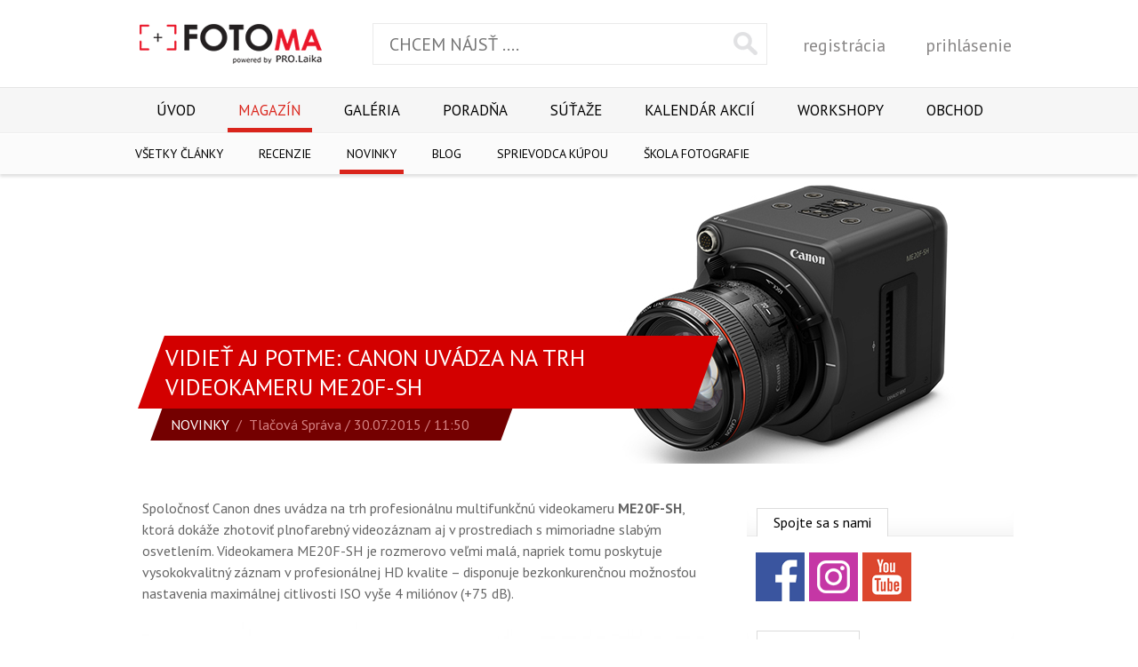

--- FILE ---
content_type: text/html; charset=UTF-8
request_url: https://www.fotoma.sk/magazin/novinky/vidiet-aj-potme-canon-uvadza-na-trh-videokameru-me20f-sh/
body_size: 53460
content:
<!DOCTYPE html>
<html lang="sk" class="no-js">
<head>
  <meta charset="utf-8">
  <title>Vidieť aj potme: Canon uvádza na trh videokameru ME20F-SH | Fotoma.sk</title>
  <meta http-equiv="X-UA-Compatible" content="IE=edge">
  <meta name="viewport" content="width=device-width, initial-scale=1">
  <meta name="description" content="">
  <meta name="author" content="Tlačová Správa">
  <meta name="robots" content="index, follow">
  <script>(function(d){d.className=d.className.replace("no-js","js")})(document.documentElement);</script>
  <link rel="stylesheet" type="text/css" media="all" href="https://fonts.googleapis.com/css?family=PT+Sans:400,700&amp;subset=latin-ext">
  <link rel="stylesheet" type="text/css" media="all" href="/css/gzip/base.min.css?v=10">
  <link rel="stylesheet" type="text/css" media="all" href="/css/custom.css?v=4">
  <meta property="og:url" content="https://www.fotoma.sk/magazin/novinky/vidiet-aj-potme-canon-uvadza-na-trh-videokameru-me20f-sh/">
  <meta property="og:type" content="website">
  <meta property="og:title" content="Vidieť aj potme: Canon uvádza na trh videokameru ME20F-SH">
  <meta property="og:description" content="Spoločnosť Canon dnes uvádza na trh profesionálnu multifunkčnú videokameru ME20F-SH, ktorá dokáže zhotoviť plnofarebný videozáznam aj v prostrediach s mimoriadne slabým osvetlením. Videokamera ME20F-SH je rozmerovo veľmi malá, napriek tomu poskytuje vysokokvalitný záznam v profesionálnej HD kvalite – disponuje bezkonkurenčnou možnosťou nastavenia maximálnej citlivosti ISO vyše 4 miliónov (+75 dB).
Videokamera ME20F-SH tak umožňuje snímanie aj v situáciách, v akých by to predtým nebolo možné. Je preto ideálna na použitie v špecializovaných prostrediach, napríklad pri televíznom nakrúcaní nočného života voľne žijúcich zvierat, pri objavovaní podmorských hlbín či jaskýň, pri tvorbe astronomických videozáznamov alebo pri zaistení bezpečnosti objektov.">
  <meta property="og:image" content="https://www.fotoma.sk/images/content/hlavicky/1435/cc37f3fe5e4b4fd51ba66a9bedd62139.jpg">
  <script type="text/javascript" src="/js/gzip/merged.min.js?v=12"></script>
  <script type="text/javascript" src="https://ad.fotoma.sk/www/delivery/spcjs.php?id=4"></script>

<!-- Google Tag Manager -->
<script>(function(w,d,s,l,i){w[l]=w[l]||[];w[l].push({'gtm.start':
new Date().getTime(),event:'gtm.js'});var f=d.getElementsByTagName(s)[0],
j=d.createElement(s),dl=l!='dataLayer'?'&l='+l:'';j.async=true;j.src=
'https://www.googletagmanager.com/gtm.js?id='+i+dl;f.parentNode.insertBefore(j,f);
})(window,document,'script','dataLayer','GTM-W6S7HRS');</script>
<!-- End Google Tag Manager -->

<!-- Google Tag Manager -->
  <script type="text/javascript">
    window.dataLayer = window.dataLayer || [];
    function gtag(){dataLayer.push(arguments);}

    gtag('consent', 'default', {
      functionality_storage: 'granted',
      security_storage: 'granted',
      ad_storage: 'denied',
      analytics_storage: 'denied',
      personalization_storage: 'denied',
      ad_user_data: 'denied',
      ad_personalization: 'denied'
    });
  </script>

  <script type="text/javascript">
    gtag('js', new Date());
    gtag('config', 'GTM-W6S7HRS');
  </script>
<!-- End Google Tag Manager -->
</head>

<body>
<!-- Google Tag Manager (noscript) -->
<noscript><iframe src="https://www.googletagmanager.com/ns.html?id=GTM-W6S7HRS" height="0" width="0" style="display:none;visibility:hidden"></iframe></noscript>
<!-- End Google Tag Manager (noscript) -->

  <div class="site-container">
    <div class="site-header">
      <div class="content clearfix">
        <a href="/" class="logo">
          <img src="/images/logo.png" alt="FOTOma.sk - portál o fotografovaní, fotografie, foto galérie" class="logo-img">
        </a>

        <div class="header-search">
          <form action="/vyhladavanie/" method="get">
            <fieldset class="clearfix">
              <div class="form-field">
                <input type="text" name="q" value="" placeholder="CHCEM NÁJSŤ ...." class="search-field">
              </div>

              <div class="form-actions">
                <button type="submit" class="search-button">Vyhľadať</button>
              </div>
            </fieldset>
          </form>
        </div>

        <div class="header-user-login">
  <a href="/uzivatel/registracia/" class="link">registrácia</a>
  <a href="/uzivatel/prihlasenie/?continue=magazin/novinky/vidiet-aj-potme-canon-uvadza-na-trh-videokameru-me20f-sh" class="link">prihlásenie</a>
</div>
      </div>

      <a href="#menu" id="js-nav-toggle" class="nav-toggle">Menu</a>

<div id="menu" class="site-nav">
  <ul id="js-site-nav" class="site-nav-center clearfix">
    <li class="site-nav-item site-nav--first">
      <a href="/" class="site-nav-link">Úvod</a>
    </li>

    <li class="site-nav-item site-nav-item--open">
      <a href="/magazin/" class="site-nav-link site-nav-link--active">Magazín</a>

      <div class="site-nav-level-2">
        <div class="site-nav-level-2-center">
          <ul class="site-nav-level-2-ul clearfix">
            <li class="site-nav-level-2-item site-nav-level-2-item--first">
              <a href="/magazin/" class="site-nav-level-2-link">Všetky články</a>
            </li>

            <li class="site-nav-level-2-item">
              <a href="/magazin/recenzie/" class="site-nav-level-2-link">Recenzie</a>
            </li>

            <li class="site-nav-level-2-item">
              <a href="/magazin/novinky/" class="site-nav-level-2-link site-nav-level-2-link--active">Novinky</a>
            </li>

            <li class="site-nav-level-2-item">
              <a href="/magazin/blog/" class="site-nav-level-2-link">Blog</a>
            </li>

            <li class="site-nav-level-2-item">
              <a href="/magazin/sprievodca-kupou/" class="site-nav-level-2-link">Sprievodca kúpou</a>
            </li>

            <li class="site-nav-level-2-item">
              <a href="/magazin/skola-fotografie/" class="site-nav-level-2-link">Škola fotografie</a>
            </li>
          </ul>
        </div>
      </div>
    </li>

    <li class="site-nav-item">
      <a href="/galeria/" class="site-nav-link">Galéria</a>

      <div class="site-nav-level-2">
        <div class="site-nav-level-2-center">
          <ul class="site-nav-level-2-ul clearfix">
            <li class="site-nav-level-2-item site-nav-level-2-item--first">
              <a href="/galeria/" class="site-nav-level-2-link">odporúčané</a>
            </li>

            <li class="site-nav-level-2-item">
              <a href="/galeria/najnovsie/" class="site-nav-level-2-link">najnovšie</a>
            </li>

            <li class="site-nav-level-2-item">
              <a href="/galeria/popularne/" class="site-nav-level-2-link">populárne</a>
            </li>

            <li class="site-nav-level-2-item">
              <a href="/galeria/popularne-dnes/" class="site-nav-level-2-link">populárne dnes</a>
            </li>

            <li class="site-nav-level-2-item">
              <a href="/galeria/oblubene/" class="site-nav-level-2-link">obľubené</a>
            </li>

            <li class="site-nav-level-2-item">
              <a href="/galeria/oblubeni-autori/" class="site-nav-level-2-link">obľubení autori</a>
            </li>

            <li class="site-nav-level-2-item low-priority">
              <a href="/galeria/vyhladavanie/" class="site-nav-level-2-link">vyhľadávanie</a>
            </li>
          </ul>
        </div>
      </div>
    </li>

    <li class="site-nav-item">
      <a href="/forum/" class="site-nav-link">Poradňa</a>

      <div class="site-nav-level-2">
        <div class="site-nav-level-2-center">
          <ul class="site-nav-level-2-ul clearfix">
            <li class="site-nav-level-2-item site-nav-level-2-item--first">
              <a href="/forum/" class="site-nav-level-2-link">kategórie</a>
            </li>

            <li class="site-nav-level-2-item">
              <a href="/forum/vyhladavanie/" class="site-nav-level-2-link">vyhľadávanie</a>
            </li>
          </ul>
        </div>
      </div>
    </li>

    <li class="site-nav-item">
      <a href="/sutaze/" class="site-nav-link">Súťaže</a>
    </li>

    <li class="site-nav-item">
      <a href="/kalendar-akcii/" class="site-nav-link">Kalendár akcií</a>
    </li>

    <li class="site-nav-item">
      <a href="/workshopy/" class="site-nav-link">Workshopy</a>
    </li>

    <li class="site-nav-item">
      <a href="http://www.prolaika.sk/" class="site-nav-link" target="_blank">Obchod</a>
    </li>
  </ul>
</div>    </div>

    <div class="site-body clearfix">
      <div class="blog-header" style="background-color: #ffffff";>
  <div class="header-center">
    <div class="image">
      <img src="/images/content/hlavicky/1435/cc37f3fe5e4b4fd51ba66a9bedd62139_1000x326_crop.jpg" alt="Vidieť aj potme: Canon uvádza na trh videokameru ME20F-SH">
    </div>

    <div class="title-wrap">
      <h1 class="title">
        <span class="in">Vidieť aj potme: Canon uvádza na trh videokameru ME20F-SH</span>
      </h1>

      <div class="subtitle">
        <span class="in">
          <span class="category">Novinky</span>&nbsp;&nbsp;/&nbsp;&nbsp;<span class="author">Tlačová Správa</span> / 30.07.2015 / 11:50        </span>
      </div>
    </div>
  </div>
</div>

<div class="site-center clearfix">
  <div class="blog-article">
    <div id="js-article" class="article">
      <p>Spoločnosť Canon dnes uvádza na trh profesionálnu multifunkčnú videokameru&nbsp;<strong>ME20F-SH</strong>, ktorá dokáže zhotoviť plnofarebný videozáznam aj v prostrediach s mimoriadne slabým osvetlením. Videokamera ME20F-SH je rozmerovo veľmi malá, napriek tomu poskytuje vysokokvalitný záznam v profesionálnej HD kvalite – disponuje bezkonkurenčnou možnosťou nastavenia maximálnej citlivosti ISO vyše 4 miliónov (+75 dB).</p><p style="text-align:center"><a href="/fotogaleria/vidiet-aj-potme-canon-uvadza-na-trh-videokameru-me20f-sh-2/?photo=700"><img alt="" src="/images/content/galeria/3968/f74f8feafc1ddc55a87fa53d36f7b182_635x0_fit.jpg" style="height:476px; margin:12px 0px 5px; width:635px" /></a></p><p style="text-align:center"><a href="/fotogaleria/vidiet-aj-potme-canon-uvadza-na-trh-videokameru-me20f-sh-2/?photo=696"><img alt="" src="/images/content/galeria/1125/dedf7528e11adf12cfc922bebc1574fe_635x0_fit.jpg" style="height:476px; margin:12px 0px 5px; width:635px" /></a></p><p>Videokamera ME20F-SH tak umožňuje snímanie aj v situáciách, v akých by to predtým nebolo možné. Je preto ideálna na použitie v špecializovaných prostrediach, napríklad pri televíznom nakrúcaní nočného života voľne žijúcich zvierat, pri objavovaní podmorských hlbín či jaskýň, pri tvorbe astronomických videozáznamov alebo pri zaistení bezpečnosti objektov. Možnosť dočasnej pevnej inštalácie kamery a&nbsp;uplatnenie diaľkového ovládania tiež znamená, že napríklad tvorcovia prírodopisných dokumentov môžu pracovať na svojich projektoch s minimálnym počtom pracovníkov. Kvôli svojmu špecializovanému zameraniu a špecifickej cieľovej skupine bude model ME20F-SH dostupný len pre vybraných partnerov.</p><h2>Prvotriedne infračervené osvetlenie</h2><p>Nakrúcanie videa v prostrediach so slabým osvetlením si často vyžaduje použitie infračerveného svetla, čo spôsobuje, že výsledný videozáznam je obvykle len čiernobiely. Videokamera ME20F-SH však vďaka vysokej citlivosti umožňuje snímanie farebného videa v kvalite Full HD so zníženým obrazovým šumom dokonca aj&nbsp; v&nbsp;slabom osvetlení a bez potreby použitia infračerveného svetla.</p><h2>Mimoriadne vysoká citlivosť</h2><p>Videokamera ME20F-SH je určená pre prostredia s veľmi nízkou úrovňou osvetlenia, preto je vybavená novým 35 mm full frame snímačom typu CMOS s rozlíšením 2,26&nbsp;megapixela a procesorom DIGIC DV4. Pixely a systém obvodov snímača ťažia&nbsp;<br />z originálnych technológií Canon, aby sa dosiahol čo najnižší obrazový šum a zároveň mimoriadne vysoká citlivosť, čo umožňuje snímanie objektov pri osvetlení menej než 0,0005 lx. Podobne ako modely Canon Cinema EOS, aj videokamera ME20F-SH disponuje nastaveniami Canon Log a Wide DR, ktoré umožňujú široký dynamický rozsah (800 %). Vďaka tomu dosiahnete vysokokvalitné výsledky v&nbsp;prostrediach s rôznymi typmi osvetlenia bez potreby použitia dodatočného zdroja svetla.</p><h2>Pripojiteľnosť</h2><p>Videokamera ME20F-SH ponúka niekoľko možností pripojenia k zariadeniam iných spoločností počas nakrúcania alebo diaľkového sledovania záznamu a je tiež kompatibilná s diaľkovým ovládačom Canon RC-V100 (spolu s ďalšími kompatibilnými zariadeniami), ktorý umožňuje jej úplné diaľkové ovládanie.</p><p style="text-align:center"><a href="/fotogaleria/vidiet-aj-potme-canon-uvadza-na-trh-videokameru-me20f-sh-2/?photo=698"><img alt="" src="/images/content/galeria/2893/7638b804a14355d46cdf9d913b4bfb1b_635x0_fit.jpg" style="height:476px; margin:12px 0px 5px; width:635px" /></a></p><h2>Široké možnosti zobrazovania</h2><p>Nová videokamera ME20F-SH je vybavená bajonetom Canon EF s funkciou Cinema Lock, ktorým disponujú aj modely Cinema EOS C500. Používatelia tak môžu využívať bohatú ponuku vymeniteľných objektívov spoločnosti Canon (zoznam kompatibilných objektívov bude potvrdený neskôr). Výber toho najvhodnejšieho objektívu podľa individuálnych preferencií alebo konkrétneho prostredia znamená bohaté možnosti uplatnenia tejto multifunkčnej videokamery – pritom je možné brať do úvahy aspekty ako zorný uhol alebo úroveň jasu.</p><p>&nbsp;</p><h2>Základné charakteristiky modelu ME20F-SH:</h2><ul><li>Vynikajúce výsledky aj v slabom osvetlení s nastavením citlivosti ISO 4 milióny</li><li>Vysokokvalitný výstup: Full HD 1080p/1080i/720p</li><li>Flexibilné ovládanie s automatickými a užívateľskými nastaveniami</li><li>Kompatibilita so širokou ponukou objektívov EF2</li><li>Diaľkové ovládanie nastavení kamery a možnosť používania vstavaných filtrov ND a IR Cut</li><li>Malé rozmery a nízka hmotnosť zjednodušujú integráciu</li></ul>    </div>

    <div class="article-stats clearfix" itemscope itemtype="http://schema.org/Article">
  <div class="mf" itemprop="name">Vidieť aj potme: Canon uvádza na trh videokameru ME20F-SH</div>

  <div class="mf" itemprop="aggregateRating" itemscope itemtype="http://schema.org/AggregateRating">
    <span itemprop="ratingValue">0</span>
    <span itemprop="bestRating">5</span> with
    <span itemprop="ratingCount">0</span>
  </div>

  <div class="share">
    <div class="share-services clearfix">
      <div id="js-share-facebook" class="service" data-url="https://www.fotoma.sk/magazin/novinky/vidiet-aj-potme-canon-uvadza-na-trh-videokameru-me20f-sh/" data-text="Vidieť aj potme: Canon uvádza na trh videokameru ME20F-SH"></div>
      <div id="js-share-twitter" class="service" data-url="https://www.fotoma.sk/magazin/novinky/vidiet-aj-potme-canon-uvadza-na-trh-videokameru-me20f-sh/" data-text="Vidieť aj potme: Canon uvádza na trh videokameru ME20F-SH"></div>
      <div id="js-share-pinterest" class="service" data-url="https://www.fotoma.sk/magazin/novinky/vidiet-aj-potme-canon-uvadza-na-trh-videokameru-me20f-sh/" data-text="Vidieť aj potme: Canon uvádza na trh videokameru ME20F-SH"></div>
    </div>
  </div>

  <div class="group vote clearfix">
    <div title="Pre hodnotenie sa musíte prihlásiť" id="js-stars" class="stars">
      <div class="points" style="width: 0px;">&nbsp;</div>
    </div>
  </div>

  <div class="group current-stats">
    <div class="line">
      <span class="label">počet hodnotení:</span> <span id="js-num-votes">0</span>
    </div>

    <div class="line" style="display: none;">
      <span class="label">moje hodnotenie:</span> <span id="js-my-vote"></span>
    </div>
  </div>
</div>


<script src="/js/sharrre.js"></script>

<script>

$(document).ready(function()
{
  // STAR VOTE
  $('a.js-star').mouseenter(function()
  {
    var $this = $(this);
    var value = $this.data('value');

    $this.parent().find('a.js-star').removeClass('hover').slice(0, value).addClass('hover');
  });

  $('a.js-star').click(function()
  {
    var $this = $(this);
    var page_id = $this.data('page-id');
    var value = $this.data('value');
    var my_vote = $('#js-my-vote').text();

    $this.parent().find('a.js-star').removeClass('active hover').slice(0, value).addClass('active hover');

    if(my_vote!='')
    {
      $.LTMessageBox.Alert('Tento článok ste už hodnotili. Vaše hodnotenie bolo ' + my_vote, 'zatvoriť');
      return true;
    }

    $.post('/do.php?module=ajax&action=pages_add_vote', { page_id: page_id, points: value }, null, 'json')
    .success(function(response)
    {
      if('status' in response)
      {
        if(response.status=='success')
        {
          $('a.js-star').off('mouseenter click');
          $this.parent().attr('id', 'js-stars');

          $('#js-my-vote').text(value);

          if('num_votes' in response)
          {
            $('#js-num-votes').text(response.num_votes);
          }

          if('num_points' in response)
          {
            $('#js-num_points').text(response.num_points).closest('.line').show();
          }

          if('points' in response)
          {
            $('#js-points-value').text('(' + response.points + ')');
          }
        }
        else if(response.status=='not authenticated')
        {
          $.LTMessageBox.Alert('Pre hodnotenie sa najskôr musíte prihlásiť.', 'zatvoriť');
        }
        else if(response.status=='already rated')
        {
          if('my_vote' in response)
          {
            $.LTMessageBox.Alert('Tento článok ste už hodnotili. Vaše hodnotenie bolo ' + response.my_vote, 'zatvoriť');
          }
          else $.LTMessageBox.Alert('Tento článok ste už hodnotili.', 'zatvoriť');
        }
        else $.LTMessageBox.Alert('Pri ukladaní dát nastala chyba.', 'zatvoriť');
      }
      else $.LTMessageBox.Alert('Pri ukladaní dát nastala chyba.', 'zatvoriť');
    })
    .fail(function()
    {
      $.LTMessageBox.Alert('Pri ukladaní dát nastala chyba.', 'zatvoriť');
    });
  });

  $('#js-star-rating').mouseleave(function()
  {
    var $this = $(this);

    $this.find('a.js-star').removeClass('hover');
    $this.find('.active').addClass('hover');
  });

  $(document).on('click', '#js-stars', function()
  {
    var $this = $(this);
    var my_vote = $('#js-my-vote').text();

    if(my_vote!='')
    {
      $.LTMessageBox.Alert('Tento článok ste už hodnotili. Vaše hodnotenie bolo: ' + my_vote, 'zatvoriť');
    }
    else $.LTMessageBox.Alert('Pre hodnotenie sa najskôr musíte prihlásiť.', 'zatvoriť');
  });
});

</script>  </div>

  <div class="sidebar sidebar--hide-mobile">
  <div class="sb-social">
    <ul class="sb-tabs clearfix">
      <li class="tab active">
        <a>Spojte sa s nami</a>
      </li>
    </ul>

    <ul class="sb-social-links">
      <li class="sb-social-item">
        <a href="https://www.facebook.com/Prolaika/" target="_blank" class="sb-social-link sb-social-link--facebook">Facebook</a>
      </li>

      <li class="sb-social-item">
        <a href="https://www.instagram.com/prolaika/" target="_blank" class="sb-social-link sb-social-link--instagram">Instagram</a>
      </li>

      <li class="sb-social-item">
        <a href="https://www.youtube.com/user/PROlaika" target="_blank" class="sb-social-link sb-social-link--youtube">YouTube</a>
      </li>
    </ul>
  </div>

  <div id="newsletter" class="sb-newsletter">
    <ul class="sb-tabs clearfix">
      <li class="tab active">
        <a>Newsletter</a>
      </li>
    </ul>

    <div class="info">Zaregistrujte sa do newsletteru a získavajte od nás vždy tie najčerstvejšie informácie.</div>

    <form action="/newsletter/registracia/" method="get" class="js-validation">
      <fieldset class="clearfix">
        <div class="form-field">
          <input type="text" name="email" value="" placeholder="Zadajte e-mail" required="required" class="email-field email">
        </div>

        <div class="form-actions">
          <button type="submit" class="submit-button">zaregistrovať</button>
        </div>
      </fieldset>
    </form>
  </div>

  <div class="sb-banner">
    <script type='text/javascript'>
    <!--// <![CDATA[
    OA_show(12);
    // ]]> -->
    </script>
  </div>

  <div class="sb-comments">
    <ul class="sb-tabs clearfix">
      <li class="tab active">
        <a>Komentáre</a>
      </li>
    </ul>

    <div class="tabs-wrap">
      <ul>
        <li class="item first">
          <h2 class="title">
            <a href="/sutaze/fotosutaz-pro-laika-fotograf-roka-2026-1-kolo-zimna-priroda/#posledny-komentar">Fotosúťaž PRO.Laika fotograf roka 2026: 1. kolo - Zimná príroda</a>&nbsp;<span class="num">(1)</span>
          </h2>

          <div class="info-line clearfix">
            <div class="entry">
              <a href="/profil/359/stefan-zitniak/" class="author">Štefan Žitniak</a>
            </div>

            <div class="entry">
              <span class="date js-nicedate" data-date="2026-01-19 06:56:28">19.01.2026 06:56:28</span>
            </div>
          </div>
        </li>
        <li class="item">
          <h2 class="title">
            <a href="/magazin/novinky/vyhodnotenie-12-kola-sutaze-pro-laika-fotograf-roka-2025/#posledny-komentar">Vyhodnotenie 12. kola súťaže Pro.Laika fotograf roka 2025</a>&nbsp;<span class="num">(4)</span>
          </h2>

          <div class="info-line clearfix">
            <div class="entry">
              <a href="/profil/6330/zdenek-kejr/" class="author">Zdenek Kejr</a>
            </div>

            <div class="entry">
              <span class="date js-nicedate" data-date="2026-01-16 12:41:18">16.01.2026 12:41:18</span>
            </div>
          </div>
        </li>
        <li class="item">
          <h2 class="title">
            <a href="/workshopy/zimne-fotografovanie-dravych-vtakov-v-stiavnickych-vrchoch/#posledny-komentar">Zimné fotografovanie dravých vtákov v Štiavnických vrchoch</a>&nbsp;<span class="num">(4)</span>
          </h2>

          <div class="info-line clearfix">
            <div class="entry">
              <a href="/profil/6234/dusan-rafaj/" class="author">Dušan Rafaj</a>
            </div>

            <div class="entry">
              <span class="date js-nicedate" data-date="2026-01-14 18:32:47">14.01.2026 18:32:47</span>
            </div>
          </div>
        </li>
        <li class="item">
          <h2 class="title">
            <a href="/magazin/novinky/nikon-predstavuje-zoom-objektiv-nikkor-z-24-105mm-f-4-7-1/#posledny-komentar">Nikon predstavuje zoom objektív Nikkor z 24-105mm f/4-7.1</a>&nbsp;<span class="num">(1)</span>
          </h2>

          <div class="info-line clearfix">
            <div class="entry">
              <a href="/profil/5752/jozef-svetlosak/" class="author">Jozef Svetlošák</a>
            </div>

            <div class="entry">
              <span class="date js-nicedate" data-date="2026-01-13 09:36:00">13.01.2026 09:36:00</span>
            </div>
          </div>
        </li>
      </ul>
    </div>
  </div>

  <div class="sb-facebook">
    <ul class="sb-facebook-content">
      <div class="fb-page" data-href="https://www.facebook.com/Prolaika/" data-tabs="timeline" data-width="300" data-height="500" data-small-header="true" data-adapt-container-width="true" data-hide-cover="false" data-show-facepile="true"></div>
      <div id="fb-root"></div>
    </ul>
  </div>

<script>
(function(d, s, id) {
  var js, fjs = d.getElementsByTagName(s)[0];
  if (d.getElementById(id)) return;
  js = d.createElement(s); js.id = id;
  js.src = 'https://connect.facebook.net/{_"sk_SK"}/sdk.js#xfbml=1&version=v2.11';
  fjs.parentNode.insertBefore(js, fjs);
}(document, 'script', 'facebook-jssdk'));
</script>

  <div class="sb-comments">
    <ul class="sb-tabs clearfix">
      <li class="tab active">
        <a>Poradňa</a>
      </li>
    </ul>

    <div class="tabs-wrap">
      <ul>
        <li class="item first">
          <h2 class="title">
            <a href="/forum/11/video/132/vlogovacia-kamera/#posledny-komentar">Vlogovacia kamera</a>&nbsp;<span class="num">(1)</span>
          </h2>

          <div class="info-line clearfix">
            <div class="entry">
              <a href="/profil/5750/boris-halabrin/" class="author">Boris Halabrin</a>
            </div>

            <div class="entry">
              <span class="date js-nicedate" data-date="2026-01-19 09:09:07">19.01.2026 09:09:07</span>
            </div>
          </div>
        </li>
        <li class="item">
          <h2 class="title">
            <a href="/forum/2/objektivy/131/reverzny-objektiv-viltrox-25mm-air-manual-focus-a-z-50i/#posledny-komentar">reverzný objektív viltrox 25mm air, manual focus a z 50I</a>&nbsp;<span class="num">(3)</span>
          </h2>

          <div class="info-line clearfix">
            <div class="entry">
              <a href="/profil/5602/branislav/" class="author">Branislav .</a>
            </div>

            <div class="entry">
              <span class="date js-nicedate" data-date="2026-01-16 14:10:28">16.01.2026 14:10:28</span>
            </div>
          </div>
        </li>
        <li class="item">
          <h2 class="title">
            <a href="/forum/10/len-tak/130/kometa-c-2025-a6-lemmon/#posledny-komentar">Kométa C/2025 A6 Lemmon</a>&nbsp;<span class="num">(1)</span>
          </h2>

          <div class="info-line clearfix">
            <div class="entry">
              <a href="/profil/6076/gregor-zavarsky/" class="author">Gregor Zavarský</a>
            </div>

            <div class="entry">
              <span class="date js-nicedate" data-date="2025-10-05 16:50:03">05.10.2025 16:50:03</span>
            </div>
          </div>
        </li>
        <li class="item">
          <h2 class="title">
            <a href="/forum/1/fotoaparaty/121/dof-ff-vs-apsc/#posledny-komentar">DOF FF vs. APSC</a>&nbsp;<span class="num">(4)</span>
          </h2>

          <div class="info-line clearfix">
            <div class="entry">
              <a href="/profil/7273/marek-vanco/" class="author">Marek Vančo</a>
            </div>

            <div class="entry">
              <span class="date js-nicedate" data-date="2025-04-28 22:27:17">28.04.2025 22:27:17</span>
            </div>
          </div>
        </li>
      </ul>
    </div>
  </div>

  <div class="sb-banner">
    <script type='text/javascript'>
    <!--// <![CDATA[
    OA_show(13);
    // ]]> -->
    </script>
  </div>
</div></div>


<div class="site-center blog-gallery">
  <div class="section-title-wrap clearfix">
    <h2 class="section-title">
      <span class="in">Produktové fotografie</span>
    </h2>
  </div>

  <div class="photos">
    <ul class="clearfix">
      <li class="photo">
        <a href="/fotogaleria/vidiet-aj-potme-canon-uvadza-na-trh-videokameru-me20f-sh-2/?photo=696" class="image">
          <img src="/images/content/galeria/1125/dedf7528e11adf12cfc922bebc1574fe_116x88_crop.jpg" alt="">
        </a>
      </li>
      <li class="photo">
        <a href="/fotogaleria/vidiet-aj-potme-canon-uvadza-na-trh-videokameru-me20f-sh-2/?photo=697" class="image">
          <img src="/images/content/galeria/2226/88aa717fe3a7572747547c1e8f8739a9_116x88_crop.jpg" alt="">
        </a>
      </li>
      <li class="photo">
        <a href="/fotogaleria/vidiet-aj-potme-canon-uvadza-na-trh-videokameru-me20f-sh-2/?photo=698" class="image">
          <img src="/images/content/galeria/2893/7638b804a14355d46cdf9d913b4bfb1b_116x88_crop.jpg" alt="">
        </a>
      </li>
      <li class="photo">
        <a href="/fotogaleria/vidiet-aj-potme-canon-uvadza-na-trh-videokameru-me20f-sh-2/?photo=699" class="image">
          <img src="/images/content/galeria/3555/3408665bea09f34572e2d8dcbfcd2c37_116x88_crop.jpg" alt="">
        </a>
      </li>
      <li class="photo">
        <a href="/fotogaleria/vidiet-aj-potme-canon-uvadza-na-trh-videokameru-me20f-sh-2/?photo=700" class="image">
          <img src="/images/content/galeria/3968/f74f8feafc1ddc55a87fa53d36f7b182_116x88_crop.jpg" alt="">
        </a>
      </li>
    </ul>
  </div>
</div>

<div id="komentare" class="site-center blog-comments">
  <div class="section-title-wrap clearfix">
    <h2 class="section-title">
      <span class="in">Komentáre</span>
    </h2>
  </div>

  <div class="comments">
    <ul>
      <li class="comment clearfix">
        <div class="avatar">
          <a href="/profil/46/jozi-whitebalance/" class="image">
            <img src="/images/content/profily/0766/c10254a48a5b5b59549fb5e64d6bee2e_150x150_crop.jpg" alt="Jozi WhiteBalance" width="98">
          </a>

          <a href="/profil/46/jozi-whitebalance/" class="username">

            Jozi WhiteBalance          </a>
        </div>

        <div class="content">

          <div class="title-wrap">
            <a href="/profil/46/jozi-whitebalance/" class="author">Jozi WhiteBalance</a> / <span class="date js-nicedate" data-date="2015-07-30 12:42:18">30.07.2015 12:42:18</span>
          </div>

          <div class="text">Tak toto vyzerá sľubne. Nedočítal som sa ale nikde veľkosť senzora. Hádam minimálne na APSC veľkosť.</div>

          <div class="actions">

            <a href="javascript:;" class="button js-reply-button" data-comment-id="169" data-comment-author="Jozi WhiteBalance">odpovedať</a>
          </div>

        </div>
      </li>
      <li class="comment clearfix">
        <div class="avatar">
          <a href="/profil/4/martin-farkas/" class="image">
            <img src="/images/content/profily/2724/d57717eee95a3dd15ce97600a9cfac40_150x150_crop.jpg" alt="Martin Farkaš" width="98">
          </a>

          <a href="/profil/4/martin-farkas/" class="username">
            <i class="icon-author-1" title="Redaktor"></i>

            Martin Farkaš          </a>
        </div>

        <div class="content">
          <div class="quote">
            <div class="title-wrap">
              <a href="/profil/46/jozi-whitebalance/" class="author">Jozi WhiteBalance</a> / <span class="date js-nicedate" data-date="2015-07-30 12:42:18">30.07.2015 12:42:18</span>
            </div>

            <div class="text">Tak toto vyzerá sľubne. Nedočítal som sa ale nikde veľkosť senzora. Hádam minimálne na APSC veľkosť.</div>
          </div>

          <div class="title-wrap">
            <a href="/profil/4/martin-farkas/" class="author">Martin Farkaš</a> / <span class="date js-nicedate" data-date="2015-07-30 13:29:28">30.07.2015 13:29:28</span>
          </div>

          <div class="text">Podľa bieleho štvorčeka na bajonete to bude veľkosť APS-C, alebo o kúsok menšia.</div>

          <div class="actions">

            <a href="javascript:;" class="button js-reply-button" data-comment-id="170" data-comment-author="Martin Farkaš">odpovedať</a>
          </div>

        </div>
      </li>
      <li class="comment clearfix">
        <div class="avatar">
          <a href="/profil/3/julo-kotus/" class="image">
            <img src="/images/content/profily/1284/bf289a1cc3a2e85dacc07985213319ac_150x150_crop.jpg" alt="Julo Kotus" width="98">
          </a>

          <a href="/profil/3/julo-kotus/" class="username">
            <i class="icon-author-1" title="Redaktor"></i>

            Julo Kotus          </a>
        </div>

        <div class="content">

          <div class="title-wrap">
            <a href="/profil/3/julo-kotus/" class="author">Julo Kotus</a> / <span class="date js-nicedate" data-date="2015-07-30 13:50:11">30.07.2015 13:50:11</span>
          </div>

          <div class="text">Je možné, že to bude veľkosť 35mm kinofilmového políčka. Toto som našiel na USA stránke Canonu:
Canon's new multi-purpose camera employs an enhanced version of the 35mm full-frame CMOS sensor for Full HD video use that was originally developed by the Company in 20132. Its compact, modular body design allows easy custom configurations for diverse usage scenarios. While capturing video in extreme low-light conditions often requires the use of infrared illumination (a technique that only yields video in black and white), the ME20F-SH camera achieves impressive high-sensitivity performance enabling the capture of color Full HD video with reduced noise in low-light conditions without the need for infrared illumination.</div>

          <div class="actions">

            <a href="javascript:;" class="button js-reply-button" data-comment-id="171" data-comment-author="Julo Kotus">odpovedať</a>
          </div>

        </div>
      </li>
      <li class="comment clearfix">
        <div class="avatar">
          <a href="/profil/3/julo-kotus/" class="image">
            <img src="/images/content/profily/1284/bf289a1cc3a2e85dacc07985213319ac_150x150_crop.jpg" alt="Julo Kotus" width="98">
          </a>

          <a href="/profil/3/julo-kotus/" class="username">
            <i class="icon-author-1" title="Redaktor"></i>

            Julo Kotus          </a>
        </div>

        <div class="content">
          <div class="quote">
            <div class="title-wrap">
              <a href="/profil/3/julo-kotus/" class="author">Julo Kotus</a> / <span class="date js-nicedate" data-date="2015-07-30 13:50:11">30.07.2015 13:50:11</span>
            </div>

            <div class="text">Je možné, že to bude veľkosť 35mm kinofilmového políčka. Toto som našiel na USA stránke Canonu:
Canon's new multi-purpose camera employs an enhanced version of the 35mm full-frame CMOS sensor for Full HD video use that was originally developed by the Company in 20132. Its compact, modular body design allows easy custom configurations for diverse usage scenarios. While capturing video in extreme low-light conditions often requires the use of infrared illumination (a technique that only yields video in black and white), the ME20F-SH camera achieves impressive high-sensitivity performance enabling the capture of color Full HD video with reduced noise in low-light conditions without the need for infrared illumination.</div>
          </div>

          <div class="title-wrap">
            <a href="/profil/3/julo-kotus/" class="author">Julo Kotus</a> / <span class="date js-nicedate" data-date="2015-07-30 13:51:05">30.07.2015 13:51:05</span>
          </div>

          <div class="text">Teda ak enhanced neznamená zmenšenie senzora... <img src="/images/emoticon-smile.png" alt=":D"></div>

          <div class="actions">

            <a href="javascript:;" class="button js-reply-button" data-comment-id="172" data-comment-author="Julo Kotus">odpovedať</a>
          </div>

        </div>
      </li>
      <li class="comment clearfix">
        <div class="avatar">
          <a href="/profil/4/martin-farkas/" class="image">
            <img src="/images/content/profily/2724/d57717eee95a3dd15ce97600a9cfac40_150x150_crop.jpg" alt="Martin Farkaš" width="98">
          </a>

          <a href="/profil/4/martin-farkas/" class="username">
            <i class="icon-author-1" title="Redaktor"></i>

            Martin Farkaš          </a>
        </div>

        <div class="content">
          <div class="quote">
            <div class="title-wrap">
              <a href="/profil/3/julo-kotus/" class="author">Julo Kotus</a> / <span class="date js-nicedate" data-date="2015-07-30 13:51:05">30.07.2015 13:51:05</span>
            </div>

            <div class="text">Teda ak enhanced neznamená zmenšenie senzora... <img src="/images/emoticon-smile.png" alt=":D"></div>
          </div>

          <div class="title-wrap">
            <a href="/profil/4/martin-farkas/" class="author">Martin Farkaš</a> / <span class="date js-nicedate" data-date="2015-07-30 14:47:57">30.07.2015 14:47:57</span>
          </div>

          <div class="text">FullHD škatuľka za cca 30 000€ - bez objektívu a príslušenstva - je mi jedno aký to má snímač <img src="/images/emoticon-smile.png" alt=":D"></div>

          <div class="actions">

            <a href="javascript:;" class="button js-reply-button" data-comment-id="173" data-comment-author="Martin Farkaš">odpovedať</a>
          </div>

        </div>
      </li>
      <li class="comment clearfix">
        <div class="avatar">
          <a href="/profil/63/roman-lacko/" class="image">
            <img src="/images/content/profily/1546/0cb1d052f25d3415412670da0513f1f1_150x150_crop.jpg" alt="Roman Lacko" width="98">
          </a>

          <a href="/profil/63/roman-lacko/" class="username">

            Roman Lacko          </a>
        </div>

        <div class="content">

          <div class="title-wrap">
            <a href="/profil/63/roman-lacko/" class="author">Roman Lacko</a> / <span class="date js-nicedate" data-date="2015-07-30 16:24:12">30.07.2015 16:24:12</span>
          </div>

          <div class="text">Bude to s FF snimacom. Niečo cez 2mpx..</div>

          <div class="actions">

            <a href="javascript:;" class="button js-reply-button" data-comment-id="174" data-comment-author="Roman Lacko">odpovedať</a>
          </div>

        </div>
      </li>
      <li class="comment clearfix">
        <div class="avatar">
          <a href="/profil/63/roman-lacko/" class="image">
            <img src="/images/content/profily/1546/0cb1d052f25d3415412670da0513f1f1_150x150_crop.jpg" alt="Roman Lacko" width="98">
          </a>

          <a href="/profil/63/roman-lacko/" class="username">

            Roman Lacko          </a>
        </div>

        <div class="content">
          <div class="quote">
            <div class="title-wrap">
              <a href="/profil/4/martin-farkas/" class="author">Martin Farkaš</a> / <span class="date js-nicedate" data-date="2015-07-30 14:47:57">30.07.2015 14:47:57</span>
            </div>

            <div class="text">FullHD škatuľka za cca 30 000€ - bez objektívu a príslušenstva - je mi jedno aký to má snímač <img src="/images/emoticon-smile.png" alt=":D"></div>
          </div>

          <div class="title-wrap">
            <a href="/profil/63/roman-lacko/" class="author">Roman Lacko</a> / <span class="date js-nicedate" data-date="2015-07-30 16:26:06">30.07.2015 16:26:06</span>
          </div>

          <div class="text">Jedno to nie je <img src="/images/emoticon-happy.png" alt=":)"> môže to znamenať predzvesť kvality nových snimacov v 5d4 a 6d2.
Okrem iného o 1Dx4 vyhlasuje canon že bude mať najširší DR. Dokonca píšu o tom že doteraz žiadna slr kamera taký dynamický rozsah nemala/nemá.</div>

          <div class="actions">

            <a href="javascript:;" class="button js-reply-button" data-comment-id="175" data-comment-author="Roman Lacko">odpovedať</a>
          </div>

        </div>
      </li>
      <li class="comment clearfix">
        <div class="avatar">
          <a href="/profil/4/martin-farkas/" class="image">
            <img src="/images/content/profily/2724/d57717eee95a3dd15ce97600a9cfac40_150x150_crop.jpg" alt="Martin Farkaš" width="98">
          </a>

          <a href="/profil/4/martin-farkas/" class="username">
            <i class="icon-author-1" title="Redaktor"></i>

            Martin Farkaš          </a>
        </div>

        <div class="content">
          <div class="quote">
            <div class="title-wrap">
              <a href="/profil/63/roman-lacko/" class="author">Roman Lacko</a> / <span class="date js-nicedate" data-date="2015-07-30 16:26:06">30.07.2015 16:26:06</span>
            </div>

            <div class="text">Jedno to nie je <img src="/images/emoticon-happy.png" alt=":)"> môže to znamenať predzvesť kvality nových snimacov v 5d4 a 6d2.
Okrem iného o 1Dx4 vyhlasuje canon že bude mať najširší DR. Dokonca píšu o tom že doteraz žiadna slr kamera taký dynamický rozsah nemala/nemá.</div>
          </div>

          <div class="title-wrap">
            <a href="/profil/4/martin-farkas/" class="author">Martin Farkaš</a> / <span class="date js-nicedate" data-date="2015-07-30 16:41:23">30.07.2015 16:41:23</span>
          </div>

          <div class="text">Nie som si istý či sa to dá pokladať za nejakú predzvesť. Predsa len veľký snímač s rozlíšením niečo málo cez 2Mpix nemožno porovnávať s 22Mpix snímačom. Podľa dpreview uvádzajú veľkosť pixela 19μm, čo je cca 5.5x väčší bod ako na 5DIII. Takže signál sa v prevodníku môže omnoho viac zosilovať pri zachovaní akceptovateľného šumu. Príklad v praxi je Sony A7s.
Dúfam že s tým DR sa mýliš, pretože potom strávime za PC zase len viacej času ...</div>

          <div class="actions">

            <a href="javascript:;" class="button js-reply-button" data-comment-id="176" data-comment-author="Martin Farkaš">odpovedať</a>
          </div>

        </div>
      </li>
      <li class="comment clearfix">
        <div class="avatar">
          <a href="/profil/157/frantisek-dulik/" class="image">
            <img src="/images/content/profily/3864/9c2cb5dc49578ac3f1b5f97701fe4783_150x150_crop.jpg" alt="František Dulík" width="98">
          </a>

          <a href="/profil/157/frantisek-dulik/" class="username">

            František Dulík          </a>
        </div>

        <div class="content">

          <div class="title-wrap">
            <a href="/profil/157/frantisek-dulik/" class="author">František Dulík</a> / <span class="date js-nicedate" data-date="2015-07-30 18:13:37">30.07.2015 18:13:37</span>
          </div>

          <div class="text">Mna by viac potesilo, ak by moj C70D mal pouzitelne fotky do ISO 3200 :-)</div>

          <div class="actions">

            <a href="javascript:;" class="button js-reply-button" data-comment-id="177" data-comment-author="František Dulík">odpovedať</a>
          </div>

        </div>
      </li>
      <li class="comment clearfix">
        <div class="avatar">
          <a href="/profil/63/roman-lacko/" class="image">
            <img src="/images/content/profily/1546/0cb1d052f25d3415412670da0513f1f1_150x150_crop.jpg" alt="Roman Lacko" width="98">
          </a>

          <a href="/profil/63/roman-lacko/" class="username">

            Roman Lacko          </a>
        </div>

        <div class="content">
          <div class="quote">
            <div class="title-wrap">
              <a href="/profil/157/frantisek-dulik/" class="author">František Dulík</a> / <span class="date js-nicedate" data-date="2015-07-30 18:13:37">30.07.2015 18:13:37</span>
            </div>

            <div class="text">Mna by viac potesilo, ak by moj C70D mal pouzitelne fotky do ISO 3200 :-)</div>
          </div>

          <div class="title-wrap">
            <a href="/profil/63/roman-lacko/" class="author">Roman Lacko</a> / <span class="date js-nicedate" data-date="2015-08-01 13:12:14">01.08.2015 13:12:14</span>
          </div>

          <div class="text">Ak má 750D a 760D naozaj rovnaký procesor a snimac ako M3 tak máš fotoaparát podľa svojich predstáv na svete. <img src="/images/emoticon-happy.png" alt=":)"> iso je použiteľné aj pri 6400 pokiaľ vieš pri akých podmienkach ho použiť ( nie vnoci )</div>

          <div class="actions">

            <a href="javascript:;" class="button js-reply-button" data-comment-id="178" data-comment-author="Roman Lacko">odpovedať</a>
          </div>

        </div>
      </li>
      <li class="comment clearfix">
        <div class="avatar">
          <a href="/profil/157/frantisek-dulik/" class="image">
            <img src="/images/content/profily/3864/9c2cb5dc49578ac3f1b5f97701fe4783_150x150_crop.jpg" alt="František Dulík" width="98">
          </a>

          <a href="/profil/157/frantisek-dulik/" class="username">

            František Dulík          </a>
        </div>

        <div class="content">
          <div class="quote">
            <div class="title-wrap">
              <a href="/profil/63/roman-lacko/" class="author">Roman Lacko</a> / <span class="date js-nicedate" data-date="2015-08-01 13:12:14">01.08.2015 13:12:14</span>
            </div>

            <div class="text">Ak má 750D a 760D naozaj rovnaký procesor a snimac ako M3 tak máš fotoaparát podľa svojich predstáv na svete. <img src="/images/emoticon-happy.png" alt=":)"> iso je použiteľné aj pri 6400 pokiaľ vieš pri akých podmienkach ho použiť ( nie vnoci )</div>
          </div>

          <div class="title-wrap">
            <a href="/profil/157/frantisek-dulik/" class="author">František Dulík</a> / <span class="date js-nicedate" data-date="2015-08-02 21:27:43">02.08.2015 21:27:43</span>
          </div>

          <div class="text">Rad si necham poradit. Pri mojich experimentoch bol vysledok ako-tak pouzitelny do ISO 1600.
No pri macro/detail ani neskusam vyssie nez ISO 200.</div>

          <div class="actions">

            <a href="javascript:;" class="button js-reply-button" data-comment-id="179" data-comment-author="František Dulík">odpovedať</a>
          </div>

        </div>
      </li>
      <li class="comment clearfix">
        <div class="avatar">
          <a href="/profil/63/roman-lacko/" class="image">
            <img src="/images/content/profily/1546/0cb1d052f25d3415412670da0513f1f1_150x150_crop.jpg" alt="Roman Lacko" width="98">
          </a>

          <a href="/profil/63/roman-lacko/" class="username">

            Roman Lacko          </a>
        </div>

        <div class="content">
          <div class="quote">
            <div class="title-wrap">
              <a href="/profil/157/frantisek-dulik/" class="author">František Dulík</a> / <span class="date js-nicedate" data-date="2015-08-02 21:27:43">02.08.2015 21:27:43</span>
            </div>

            <div class="text">Rad si necham poradit. Pri mojich experimentoch bol vysledok ako-tak pouzitelny do ISO 1600.
No pri macro/detail ani neskusam vyssie nez ISO 200.</div>
          </div>

          <div class="title-wrap">
            <a href="/profil/63/roman-lacko/" class="author">Roman Lacko</a> / <span class="date js-nicedate" data-date="2015-08-03 07:45:25">03.08.2015 07:45:25</span>
          </div>

          <div class="text">Mám fotografie čo som fotil v jednej katedrále na pevnom ISO 3200 a 6400 ( vo veľmi tmavých miestach ) Ešte som nemal čas ich veľkosť zmenšiť  tak aby sa sem dali nahrať. Keď budem mať viac času tak ich sem nahram. Mám Eos M3. Bežne s ním fotim do ISO 800-1000 bez veľkého strachu zo šumu a to aj portréty. Kde mi ide o odfotenie každého vlásku/mihalnice <img src="/images/emoticon-happy.png" alt=":)"></div>

          <div class="actions">

            <a href="javascript:;" class="button js-reply-button" data-comment-id="180" data-comment-author="Roman Lacko">odpovedať</a>
          </div>

        </div>
      </li>
      <li id="posledny-komentar" class="comment clearfix">
        <div class="avatar">
          <a href="/profil/63/roman-lacko/" class="image">
            <img src="/images/content/profily/1546/0cb1d052f25d3415412670da0513f1f1_150x150_crop.jpg" alt="Roman Lacko" width="98">
          </a>

          <a href="/profil/63/roman-lacko/" class="username">

            Roman Lacko          </a>
        </div>

        <div class="content">
          <div class="quote">
            <div class="title-wrap">
              <a href="/profil/157/frantisek-dulik/" class="author">František Dulík</a> / <span class="date js-nicedate" data-date="2015-07-30 18:13:37">30.07.2015 18:13:37</span>
            </div>

            <div class="text">Mna by viac potesilo, ak by moj C70D mal pouzitelne fotky do ISO 3200 :-)</div>
          </div>

          <div class="title-wrap">
            <a href="/profil/63/roman-lacko/" class="author">Roman Lacko</a> / <span class="date js-nicedate" data-date="2015-08-03 10:55:54">03.08.2015 10:55:54</span>
          </div>

          <div class="text">Prvá foto ISO 5000
Druhá a tretia ISO 6400
Posledná fotka ISO 3200 
Fotky sú originál jpg z M3 jediná úprava je zmena rozlíšenia kvôli serveru z 6000x4000 na 2000x....</div>

          <div class="actions">
            <div class="attachements">
              <a href="/images/content/komentare/1904/c1c39723a67719e015e362fe9c8a28c0.jpg" target="_blank" class="attachement js-gallery-image">
                <img src="/images/content/komentare/1904/c1c39723a67719e015e362fe9c8a28c0_32x32_crop.jpg" alt="" class="img">
              </a>
              <a href="/images/content/komentare/0757/ec5fc9399e2f0cfc4cd3eb0a2d6152f3.jpg" target="_blank" class="attachement js-gallery-image">
                <img src="/images/content/komentare/0757/ec5fc9399e2f0cfc4cd3eb0a2d6152f3_32x32_crop.jpg" alt="" class="img">
              </a>
              <a href="/images/content/komentare/0904/fdd6c427ed7eabca142ee9cce505f6b9.jpg" target="_blank" class="attachement js-gallery-image">
                <img src="/images/content/komentare/0904/fdd6c427ed7eabca142ee9cce505f6b9_32x32_crop.jpg" alt="" class="img">
              </a>
              <a href="/images/content/komentare/3111/7582b44ed458518d5f30d472ce206234.jpg" target="_blank" class="attachement js-gallery-image">
                <img src="/images/content/komentare/3111/7582b44ed458518d5f30d472ce206234_32x32_crop.jpg" alt="" class="img">
              </a>
            </div>

            <a href="javascript:;" class="button js-reply-button" data-comment-id="181" data-comment-author="Roman Lacko">odpovedať</a>
          </div>

        </div>
      </li>
    </ul>
  </div>
</div>

<div class="site-center">
  <div id="pridaj-komentar" class="add-comment-form">
    <div style="text-align: center;">
      Pre pridanie komentára sa musíte <a href="/uzivatel/prihlasenie/?continue=magazin/novinky/vidiet-aj-potme-canon-uvadza-na-trh-videokameru-me20f-sh">prihlásiť...</a>
    </div>
  </div>
</div>

<script>

$(document).ready(function()
{
  $('a.js-reply-button').click(function()
  {
    var $this = $(this);

    $('#js-reply-to').val($this.data('comment-id'));
    $('#js-reply-to-username').text($this.data('comment-author'));
    $('#js-reply-to-user').show();

    $('html, body').animate({scrollTop: $('#pridaj-komentar').offset().top }, 400);
  });
});

</script>

<script src="/js/fileupload.js"></script>
<script src="/js/comments_attachements.js?v=2"></script>
<script>

$(document).ready(function()
{
  $.post('/do.php?module=ajax&action=pages_add_visit', { page_id: 324 });

  $('#js-article img').each(function()
  {
    var $this = $(this);
    var alt = $.trim($this.attr('alt'));

    if(alt!='')
    {
      if($this.parent().is('a'))
      {
        $this.parent().after($('<div class="image-label"/>').text(alt));
      }
      else $this.after($('<div class="image-label"/>').text(alt));
    }
  });
});

</script>    </div>

    <div class="site-footer">
      <div class="center clearfix">
        <div class="logo">
          <img src="/images/logo_footer.png" alt="PRO.Laika - kamenný a internetový obchod">
        </div>

        <div class="footer-nav">
          <ul>
            <li class="c1"><a href="/o-nas/">O nás</a></li>
            <li class="c2"><a href="/redakcia/">Redakcia</a></li>
            <li class="c1"><a href="/partneri/">Partneri</a></li>
            <li class="c2"><a href="/kontakt/">Kontakt</a></li>
            <li class="c1"><a href="/podmienky-pouzivania-portalu-fotoma/">Podmienky používania portálu Fotoma</a></li>
            <li class="c2"><a href="/zasady-ochrany-osobnych-udajov/">Zásady ochrany osobných údajov</a></li>
          </ul>
        </div>

<!--
        <div class="footer-contact">
          <div class="line clearfix">
            <div class="label">Predajňa</div>
            <div class="text">02 / 5441 4880</div>
          </div>

          <div class="line clearfix">
            <div class="label">eShop</div>
            <div class="text">0911 645 118</div>
          </div>

          <div class="line clearfix">
            <div class="label">Servis</div>
            <div class="text">02 / 5464 7792</div>
          </div>
        </div>
-->

        <div class="webdesign">webdesign: ltdesign.sk</div>
      </div>
    </div>
  </div>
<script type="text/plain" async="async" data-category="analytics" data-src="https://www.googletagmanager.com/gtag/js?id=UA-64201383-2"></script>

<script type="text/plain" data-category="analytics">
  window.dataLayer = window.dataLayer || [];
  function gtag(){dataLayer.push(arguments);}
  gtag('js', new Date());
  gtag('config', 'UA-64201383-2');
</script>
<div id="js-cookie-consent" data-privacy-policy-path="/zasady-ochrany-osobnych-udajov/"></div>

  <!-- 8.96 ms -->
</body>
</html>

--- FILE ---
content_type: text/css; charset=utf-8
request_url: https://www.fotoma.sk/css/gzip/base.min.css?v=10
body_size: 22232
content:
body,button,fieldset,form,h1,h2,h3,html,iframe,input,label,legend,li,ol,p,select,table,td,textarea,th,tr,ul{margin:0;padding:0}article,aside,footer,header,nav,section{display:block}html{overflow-y:scroll}html.modal{overflow-y:auto}body{background:#fff;color:#000;font-size:12px;font-family:'PT Sans',arial,sans-serif;-ms-text-size-adjust:100%;-webkit-text-size-adjust:100%}a{outline:0;background:0 0;color:#d9251c;text-decoration:none}a:focus,a:hover{text-decoration:underline}img{border:none;vertical-align:middle}ol,ul{list-style-type:none}table{border-spacing:0;border-collapse:collapse}fieldset{border:none}label{cursor:pointer}button,input,select,textarea{outline:0;font-size:100%;font-family:inherit}button{overflow:visible;border:none;cursor:pointer;-webkit-appearance:button}button::-moz-focus-inner{padding:0;border:0}.bold,b,strong{font-weight:700}.clearfix:after,.clearfix:before{display:table;content:"";line-height:0}.clearfix:after{clear:both}.nowrap{white-space:nowrap}.notification{margin:10px 0;padding:16px 20px 16px 52px;border-radius:5px;background-position:16px center;background-repeat:no-repeat;color:#fff;font-weight:700;font-size:16px}.notification.success{background-color:#35aa47;background-image:url(/images/notification_success.png)}.notification.warning{background-color:#f66628;background-image:url(/images/notification_warning.png)}.notification.error{background-color:#db1619;background-image:url(/images/notification_error.png)}.notification.info{background-color:#038fcf;background-image:url(/images/notification_info.png)}.article{color:#656565;font-size:16px}.article h1{padding:10px 0 5px 0;color:#d30000;font-weight:400;font-size:30px}.article h2{padding:10px 0 5px 0;color:#d30000;font-weight:400;font-size:24px}.article h3{padding:8px 0 5px 0;color:#d30000;font-weight:400;font-size:18px}.article p{padding-bottom:8px;line-height:1.5}.article ul{padding:0 0 4px 25px;list-style-type:disc}.article ol{padding:0 0 4px 25px;list-style-type:decimal}.article li{padding-bottom:2px;line-height:1.5}.article img{max-width:100%;height:auto!important}.article iframe{max-width:100%}.article .image-label{margin-bottom:10px;padding:6px 8px;background-color:#f0f0f0;color:#000;text-align:center;font-style:italic;font-size:12px;line-height:normal}.article .image-show-original{position:absolute;top:3px;right:3px;padding:5px 8px;border-radius:10px;background-color:rgba(127,127,127,.3);color:#000;text-decoration:none;font-size:12px;line-height:normal}.article .image-show-original:hover{background-color:rgba(127,127,127,.5)}.article .video-label{margin-top:-14px;margin-bottom:10px;padding:6px 8px;background-color:#f0f0f0;color:#000;text-align:center;font-style:italic;font-size:12px;line-height:normal}.table{margin-bottom:10px;width:100%}.table td,.table th{border-bottom:1px solid #ddd;text-align:left}.table th{padding:8px 5px;font-weight:700}.table td{padding:4px 5px}.table td.center,.table th.center{text-align:center}.table td.right,.table th.right{text-align:right}.gallery-article-box ul{overflow:hidden;padding:0;list-style-type:none}.gallery-article-box li{float:left;overflow:hidden;margin:4px;padding:0;width:80px;height:50px;line-height:normal}.form{padding-top:16px;font-size:14px}.form .required-note{margin:10px 0 0 226px;padding-left:12px;background:url(/images/icon_field_required.png) 0 center no-repeat;color:#ad1218;font-size:11px}.form .form-field{padding:5px 0}.form .form-field:after,.form .form-field:before{display:table;content:"";line-height:0}.form .form-field:after{clear:both}.form .field-label{float:left;padding-top:6px;width:220px;text-align:right}.form .field-label label{padding-right:12px}.form .field-label-alt{display:block;padding-bottom:4px}.form .req{background:url(/images/icon_field_required.png) right 6px no-repeat}.form .field-content{margin-left:226px}.form input,.form select,.form textarea{padding:5px 4px;border:1px solid #cfcfcf;background-color:#fff;color:#303030}.form input{width:250px}.form input.full-width{box-sizing:border-box;width:100%}.form textarea{width:380px;resize:none}.form select{width:180px}.form input:focus,.form select:focus,.form textarea:focus{border:1px solid #b6b6b6}.form input.disabled,.form select.disabled,.form textarea.disabled{border:1px solid #c1c1c1;background-color:#fbfbfb;cursor:not-allowed}.form input.invalid,.form select.invalid,.form textarea.invalid{border:1px solid #da251c;box-shadow:0 0 5px #da251c}.form input.checkbox,.form input.radio{display:inline;padding:0;width:auto;border:none}.form .note{display:block;padding-top:2px;color:#909090;font-size:11px}.form .error-msg{display:block;margin-top:2px;padding:5px 5px 5px 20px;background:url(/images/icon_field_invalid.png) 0 center no-repeat;color:#b0221b;font-weight:700;font-size:12px}.form .form-actions{padding:5px 0 5px 226px}.form .captcha{display:none}.form button{margin-right:5px;padding:10px 25px;background-color:#da251c;color:#fff;text-transform:uppercase}.form button:hover{background-color:#ad1d16}.form-wrap{float:left;padding:38px 0 32px 20px;width:620px}.form-wrap h1{font-weight:400;font-size:24px;line-height:26px}.vertical-form{font-size:14px}.vertical-form .form-field{padding:5px 0}.vertical-form .field-label{display:block;padding-bottom:2px}.vertical-form .req{display:block;background:url(/images/icon_field_required.png) right center no-repeat}.vertical-form input,.vertical-form select,.vertical-form textarea{box-sizing:border-box;padding:5px 4px;width:100%;border:1px solid #cfcfcf;background-color:#fff;color:#303030}.vertical-form select{padding:4px}.vertical-form input:focus,.vertical-form select:focus,.vertical-form textarea:focus{box-shadow:0 0 5px #3b98e7;-moz-transition:border .2s linear 0s,box-shadow .2s linear 0s}.vertical-form input.disabled,.vertical-form select.disabled,.vertical-form textarea.disabled{border:1px solid #c1c1c1;background-color:#fbfbfb;cursor:not-allowed}.vertical-form input.invalid,.vertical-form select.invalid,.vertical-form textarea.invalid{border:1px solid #da251c;box-shadow:0 0 5px #da251c}.vertical-form input.checkbox,.vertical-form input.radio{display:inline;padding:0;width:auto;border:none}.vertical-form .note{display:block;padding-top:2px;color:#909090;font-size:11px}.vertical-form .error-msg{display:block;margin-top:2px;padding:5px 5px 5px 20px;background:url(/images/icon_field_invalid.png) 0 center no-repeat;color:#b0221b;font-weight:700;font-size:12px}.vertical-form button{margin-right:5px;padding:10px 25px;background-color:#da251c;color:#fff}.dropdown-toggle{position:relative;z-index:1}.dropdown-toggle:before{position:absolute;top:8px;right:0;width:10px;height:6px;background:url(/images/sprite.png?4c73ceb125) -289px -223px no-repeat;content:''}.dropdown{position:absolute;top:100%;left:0;z-index:1000;display:none}.dropdown.open{display:block}.dropdown-menu{margin-top:2px;padding:4px;border:1px solid #bec2c8;border-radius:2px;background-color:#fff;box-shadow:0 0 3px #d2d2d2}.dropdown-menu .option{display:block;padding:4px 20px 4px 4px;color:#000;text-decoration:none;white-space:nowrap}.dropdown-menu .option:hover{background-color:#da251c;color:#fff}.preloader{margin:0 auto;width:10px;height:10px;border:3px solid rgba(255,255,255,.3);border-top:3px solid rgba(255,255,255,.9);border-radius:100%;animation:pr-rotation .6s infinite linear}@keyframes pr-rotation{from{transform:rotate(0)}to{transform:rotate(359deg)}}.cpanel{position:absolute;top:6px;right:6px;z-index:10;padding:5px 6px 0 6px;border-radius:2px;background-color:rgba(0,0,0,.5);transition:opacity .2s ease-in-out}.js .cpanel{opacity:0}.cpanel .cpanel-button{display:block;margin-bottom:5px;padding:5px 10px;border-radius:2px;background-color:#038fcf;color:#fff;text-align:center;text-decoration:none;font-weight:700}.cpanel .cpanel-button:hover{background-color:#026c9d}.cpanel .cpanel-button--red{background-color:#db1619}.cpanel .cpanel-button--red:hover{background-color:#ad1114}.star-rating{width:100px}.star-rating .star{float:left;overflow:hidden;width:20px;height:19px;background:url(/images/sprite.png?4c73ceb125) 0 -21px no-repeat;text-indent:40px}.star-rating .star.hover{background-position:0 0}.share-services .service{float:left;height:48px}.share-services .share-button{display:block;overflow:hidden;margin-right:7px;min-width:28px;height:48px;border-radius:3px;background-color:#f8f8fa;text-decoration:none}.share-services .icon{display:block;margin:6px auto;width:16px;height:16px;background:url(/images/sprite.png?4c73ceb125) no-repeat}.share-services .icon-facebook{background-position:-242px -257px}.share-services .icon-twitter{background-position:-170px -257px}.share-services .icon-pinterest{background-position:-206px -257px}.share-services .count{display:block;padding:0 4px;text-align:center;font-weight:700}.share-services .facebook{color:#3b5998}.share-services .facebook:hover{background-color:#3b5998;color:#fff}.share-services .facebook:hover .icon-facebook{background-position:-224px -257px}.share-services .twitter{color:#00aced}.share-services .twitter:hover{background-color:#00aced;color:#fff}.share-services .twitter:hover .icon-twitter{background-position:-152px -257px}.share-services .pinterest{color:#cc2127}.share-services .pinterest:hover{background-color:#cc2127;color:#fff}.share-services .pinterest:hover .icon-pinterest{background-position:-188px -257px}.site-header{background-color:#fff}.site-header .content{margin:0 auto;min-height:98px;width:1000px}.site-header .logo{position:relative;float:left;margin:20px 45px 0 10px;text-decoration:none}.site-header .logo-img{width:224px}.header-search{position:relative;z-index:1;float:left;overflow:hidden;margin-top:26px;width:442px;height:45px;border:1px solid #eaeaea}.header-search .search-field{box-sizing:border-box;padding:10px 50px 10px 18px;width:100%;border:none;background:#fff;color:#a4a4a4;font-size:20px}.header-search .search-button{position:absolute;top:9px;right:10px;overflow:hidden;width:27px;height:26px;background:url(/images/sprite.png?4c73ceb125) -255px -166px no-repeat;text-indent:54px;opacity:.28}.header-search .search-button:hover{opacity:.5}.header-user-login{float:left;padding-top:38px;white-space:nowrap;font-size:20px}.header-user-login .link{margin-left:40px;color:#8a8888}.header-user{position:relative;float:left;margin-left:45px;padding-top:26px;max-width:220px}.header-user .image{float:left;overflow:hidden;width:50px;height:50px;border:1px solid #e7e7e7;border-radius:50%}.header-user .wrap{margin-left:60px}.header-user .username{overflow:hidden;white-space:nowrap;font-size:20px}.header-user .link{color:#a5a5a5}.header-user .menu{position:relative;float:left}.header-user .dropdown-toggle{padding-right:15px;color:#a5a5a5;font-size:15px}.header-user .dropdown-menu{font-size:14px}.header-user .messages{float:left;margin:2px 12px 0 12px;color:#a5a5a5;font-size:14px}.header-user .messages.on{color:#da251c}.header-user .envelope{float:left;margin:4px 5px 0 0;width:12px;height:10px;background:url(/images/sprite.png?4c73ceb125) -289px -211px no-repeat}.header-user .envelope.on{background-position:-289px -199px}.header-user .notifications{float:left;margin-top:4px;text-decoration:none}.header-user .bell{display:block;width:12px;height:13px;background:url(/images/sprite.png?4c73ceb125) -289px -184px no-repeat}.header-user .bell.on{background-position:-289px -169px}.quick-ntf{position:absolute;top:100%;right:0;z-index:1000;margin-top:16px;width:344px;border:1px solid #bec2c8;background-color:#fff;box-shadow:0 0 13px rgba(0,0,0,.25);font-size:14px}.quick-ntf .title{padding:6px 20px;color:#b1b1b1;text-align:center;font-size:15px}.quick-ntf .wrap{overflow:auto;margin:0 20px;max-height:300px;border-top:1px solid #e8e9ec;border-bottom:1px solid #e8e9ec;color:#a5a6a5}.quick-ntf .preloader{padding:15px 0;color:#000;text-align:center}.quick-ntf .item{padding:10px 5px 10px 0;border-top:1px solid #e8e9ec}.quick-ntf .item:first-child{border-top:none}.quick-ntf .ntf-image{overflow:hidden;width:44px;height:44px}.quick-ntf .left{float:left}.quick-ntf .right{float:right}.quick-ntf .ntf-content{margin-left:56px}.quick-ntf .with-image{margin-right:56px}.quick-ntf .img{width:44px}.quick-ntf a{color:#000}.quick-ntf .info{color:#000;text-align:center}.quick-ntf .more{padding:15px 0;text-align:center;font-size:12px}.quick-ntf .more-link{color:#b1b1b1}.quick-ntf .date{font-size:11px}.quick-ntf .close{position:absolute;top:4px;right:4px;display:block;width:18px;height:18px;background:url(/images/sprite.png?4c73ceb125) -82px -62px no-repeat;text-decoration:none;cursor:pointer}.nav-toggle{display:none}.site-nav{position:relative;z-index:100;margin-bottom:46px;min-width:1000px;border-top:1px solid #e5e5e5;border-bottom:1px solid #efefef;background-color:#f6f6f6;font-size:17px}.site-nav-center{margin:0 auto;width:1000px;height:50px}.site-nav-item{position:relative;z-index:200;float:left;margin-left:24px}.site-nav-item--first{margin-left:4px}.site-nav-link{display:block;padding:0 12px 5px 12px;height:45px;color:#000;text-transform:uppercase;white-space:nowrap;line-height:50px}.site-nav-link:focus,.site-nav-link:hover{color:#da251c;text-decoration:none}.site-nav-link--active{padding-bottom:0;border-bottom:5px solid #da251c;color:#da251c}.site-nav-level-2{position:absolute;top:100%;left:0;z-index:300;display:none;padding:6px 0 6px 0;min-width:200px;border:1px solid #efefef;background-color:#fbfbfb}.site-nav-level-2-item{margin-left:0}.site-nav-level-2-link{display:block;padding:6px 30px 10px 18px;height:auto;color:#000;text-decoration:none;text-transform:uppercase;white-space:nowrap;line-height:normal}.site-nav-level-2-link:focus,.site-nav-level-2-link:hover{color:#da251c;text-decoration:none}.site-nav-item:hover .site-nav-level-2{display:block}.site-nav-item--open{position:static}.site-nav-item--open .site-nav-level-2{top:51px;left:0;z-index:101;display:block;padding:0;width:100%;border:none;border-top:1px solid #fff;background-color:#fbfbfb;box-shadow:0 3px 3px rgba(0,0,0,.12)}.site-nav-item--open .site-nav-level-2-center{position:relative;margin:0 auto;width:1000px}.site-nav-item--open .site-nav-level-2-item{float:left;margin-left:24px}.site-nav-item--open .site-nav-level-2-item--first{margin-left:4px}.site-nav-item--open .site-nav-level-2-link{padding:0 8px 5px 8px;height:40px;text-decoration:none;font-size:14px;line-height:45px}.site-nav-item--open .site-nav-level-2-link--active{padding-bottom:0;border-bottom:5px solid #da251c}.nav-gallery-filter{position:absolute;top:10px;right:26px;overflow:hidden;border:1px solid #e0e0e0;border-radius:5px;background-color:#fff}.nav-gallery-filter--mobile{display:none}.nav-gallery-filter-link{float:left;padding:3px 4px}.nav-gallery-filter-link--active,.nav-gallery-filter-link:hover{background-color:#e0e0e0}.nav-gallery-filter-icon{display:block;overflow:hidden;width:16px;height:16px;background:url(/images/sprite.png?4c73ceb125) no-repeat;text-indent:48px}.nav-gallery-filter-icon--all{background-position:-171px -163px}.nav-gallery-filter-icon--photos{background-position:-82px -100px}.nav-gallery-filter-icon--videos{background-position:-237px -170px}.nav-gallery-filter-link--active .nav-gallery-filter-icon--all{background-position:-153px -163px}.nav-gallery-filter-link--active .nav-gallery-filter-icon--photos{background-position:-82px -82px}.nav-gallery-filter-link--active .nav-gallery-filter-icon--videos{background-position:-237px -152px}.site-center{margin:0 auto;padding:0 10px;width:1000px;background-color:#fff}.site-center.pull-up{margin-top:-46px}.home{margin-top:-46px}.home-photos-of-day{min-width:1000px;background-color:#f6f6f6}.home-photos-of-day .center{position:relative;margin:0 auto;min-width:1000px;max-width:1135px}.home-photos-of-day .photo{position:absolute;display:inline-block;overflow:hidden;color:#fff}.home-photos-of-day .photo.is-video:after{position:absolute;top:10px;right:10px;z-index:15;width:38px;height:38px;background:url(/images/sprite.png?4c73ceb125) -150px -67px no-repeat;content:''}.home-photos-of-day .img{position:absolute;top:50%;left:50%;background-color:#eee}.home-photos-of-day .content{position:absolute;bottom:0;left:0;z-index:10;display:block;width:100%;height:60px;background:#000;background-color:rgba(0,0,0,.6);opacity:0;cursor:pointer;transition:all .15s ease-in-out}.home-photos-of-day .photo:hover .content{opacity:1}.home-photos-of-day .author,.home-photos-of-day .title{display:block;overflow:hidden;padding:14px 14px 0 14px;text-overflow:ellipsis;white-space:nowrap}.home-photos-of-day .title{font-weight:700}.home-photos-of-day .author{padding-top:0}.home-photos-of-day .category{position:absolute;right:10px;bottom:8px;color:#fff;color:rgba(255,255,255,.55)}.home-photos{padding-bottom:20px;min-width:1000px;background-color:#f6f6f6}.home-photos .center{position:relative;overflow:hidden;margin:0 auto;min-width:1000px;max-width:1135px;height:168px!important;border-top:3px solid #f6f6f6}.home-photos .photo{position:absolute;display:inline-block;overflow:hidden;color:#fff}.home-photos .photo.is-video:after{position:absolute;top:10px;right:10px;z-index:15;width:38px;height:38px;background:url(/images/sprite.png?4c73ceb125) -150px -67px no-repeat;content:''}.home-photos .img{position:absolute;top:50%;left:50%;background-color:#eee}.home-content{float:left;width:655px}.info-line{overflow:hidden;color:#545454;font-size:12px}.info-line .entry{float:left;margin-right:8px;padding-left:8px;border-left:1px solid #c8c8c8}.info-line .entry:first-child{padding-left:0;border-left:0}.info-line a{color:#545454}.articles-filter{position:relative;top:-30px;z-index:1;padding:10px 12px;border:1px solid #dcdcdc}.articles-filter-item{float:left}.articles-filter-item--separator{margin-left:15px;padding-left:12px;border-left:1px solid #e0e0e0}.articles-filter-select{float:left;width:160px;border:none;font-size:14px;cursor:pointer}.articles-filter option{padding-left:6px}.home-articles{padding-top:70px;color:#656565}.home-articles .section-title{padding-bottom:14px;color:#d9251c;text-transform:uppercase;font-weight:400;font-size:24px}.home-articles .item{padding:14px 0 36px 0}.home-articles .image{float:left;overflow:hidden;margin-top:4px;width:182px;height:120px}.home-articles .content{margin-left:196px}.home-articles .wrap{height:106px}.home-articles .title{padding-bottom:4px;font-weight:400;font-size:24px;line-height:26px}.home-articles .title a{color:#000}.home-articles .introduction{font-size:14px;line-height:17px}.home-contest{min-width:1000px;background-color:#efefef}.home-contest .content{margin:0 auto;padding:24px 0 16px 0;width:1000px;border-bottom:1px solid #e1e1e1}.home-contest .no-border{padding-bottom:20px;border-bottom:none}.home-contest .title{padding-bottom:4px;font-weight:400;font-size:24px;line-height:26px}.home-contest .title a{color:#000}.home-contest .info-line{margin-bottom:20px;color:#8c8c8c;font-size:14px}.home-contest .info-line a{color:#8c8c8c}.home-contest .photo{float:left;margin-left:17px;width:110px}.home-contest .first{margin-left:0}.home-contest .image{display:block;overflow:hidden;margin-bottom:6px;width:110px;height:110px}.home-contest .photo-title{display:block;overflow:hidden;color:#000;text-align:center;text-overflow:ellipsis;white-space:nowrap;font-size:14px}.home-events-wrap{min-width:1000px;background-color:#efefef}.home-events-wrap .center{margin:0 auto;padding:18px 0 32px 0;width:1000px}.home-events{float:left;padding:0 32px 0 20px;width:584px;background-color:#fafafa;box-shadow:0 4px 4px #d6d6d6}.home-events .title{padding-top:16px;font-weight:400;font-size:24px;line-height:26px}.home-events .title a{color:#000}.home-events .info-line{color:#8c8c8c;font-size:14px}.home-events .info-line a{color:#8c8c8c}.home-events .events{padding-bottom:16px}.home-events .event{padding:18px 0;border-top:1px solid #e2e2e2}.home-events .first{border-top:none}.home-events .event-title{padding-bottom:2px;font-weight:400;font-size:24px;line-height:26px}.home-events .event-title a{color:#000}.home-poll{float:left;margin-left:20px;padding:0 30px 0 14px;width:300px;background-color:#fafafa;box-shadow:0 4px 4px #d6d6d6;font-size:14px}.home-poll .title{padding-top:16px;font-weight:400;font-size:24px;line-height:26px}.home-poll .title a{color:#000}.home-poll .question{padding:14px 0 10px 0}.home-poll .option{padding:8px 0 8px 18px}.home-poll .radio{display:none}.home-poll .radio-icon{float:left;margin-top:2px;width:14px;height:14px;background:url(/images/sprite.png?4c73ceb125) -289px -142px no-repeat}.home-poll .on{background-position:-289px -126px}.home-poll .label{display:block;margin:0 0 0 28px}.home-poll .submit-button{margin:16px 0 24px 0;padding:3px 20px;border:1px solid #dadada;background-color:#fafafa;color:#da251c;font-size:14px}.home-poll .submit-button:hover{background-color:#f2f2f2}.home-poll .answers{overflow:hidden;padding-bottom:10px;font-size:14px}.home-poll .answer{padding:8px 0 8px 18px}.home-poll .bar{box-sizing:border-box;padding:4px;border-radius:3px;background-color:#e1e1e1}.home-poll .percent{display:block;width:274px}.home-poll .login-info{padding:15px 0 20px 0;text-align:center}.contests{padding-top:20px}.contests .wrap{height:90px}.contests .first-info{padding-bottom:2px}.events-home{color:#666;font-size:14px}.events-home .section-title{float:left;color:#000;text-transform:uppercase;font-weight:700;font-size:20px}.events-home .controls{float:right}.events-home .next,.events-home .prev{float:left;margin-left:5px;padding:4px 6px;background-color:#666;background-repeat:no-repeat;color:#fff;text-decoration:none}.events-home .next:hover,.events-home .prev:hover{background-color:#da251c}.events-home .prev{padding-left:16px;background-image:url([data-uri]);background-position:left center}.events-home .next{padding-right:16px;background-image:url([data-uri]);background-position:right center}.events-home .month{margin-top:10px;width:100%;table-layout:fixed}.events-home .day{padding:8px;border:1px solid #cfcfcf;vertical-align:top}.events-home .inactive{border-color:#eaeaea #eaeaea #cfcfcf;color:#999}.events-home .weekend{background-color:#f2f2f2}.events-home .today{background-color:#ffc}.events-home .day-title{padding:0 0 25px 0}.events-home .day-name{display:none;float:left;color:#666}.events-home .day-name.is-visible{display:block}.events-home .date{float:right;font-weight:700}.events-home .event{display:block;margin-bottom:3px;color:#d9251c;font-size:12px}.events-home .event:hover{color:#da251c}.events-home .dot{float:left;margin-top:4px;width:8px;height:8px;border-radius:50%}.events-home .type-green{background-color:#393}.events-home .type-blue{background-color:#6084c5}.events-home .type-pink{background-color:#ff73b5}.events-home .type-purple{background-color:#a676ff}.events-home .type-light-green{background-color:#92cf00}.events-home .type-light-blue{background-color:#7ad2ff}.events-home .type-brown{background-color:#c63}.events-home .event-title{display:block;margin-left:12px}.events-categories{margin-top:10px;padding:10px;border-top:1px solid #666;background-color:#f4f4f4;font-size:13px}.events-categories .category{float:left;margin-left:8px;border:1px solid #e6e6e6}.events-categories .first{margin-left:0}.events-categories .category-button{display:block;padding:3px 5px;border:3px solid #fff;background-color:#fff;color:#000;text-decoration:none;white-space:normal}.events-categories .category-button:hover{background-color:#f8f8f8}.events-categories .category-button.active{background-color:#ffc}.events-categories .check,.events-categories .title{margin-right:2px;vertical-align:middle}.events-categories .dot{display:inline-block;float:none;margin:0;vertical-align:middle}.events-map{padding:0 0 20px 2px}.events-map .info{padding-top:5px;text-align:center;font-size:14px}.sidebar{float:right;margin-top:45px;width:300px}.sb-tabs{margin-bottom:8px;border-bottom:1px solid #ebebeb;background-color:#fff;box-shadow:inset 0 -20px 20px -14px rgba(0,0,0,.05)}.sb-tabs .tab{position:relative;top:1px;z-index:1;float:left;margin:4px 0 0 11px}.sb-tabs a{display:block;padding:5px 18px 6px 18px;border:1px solid #dcdcdc;border-bottom:none;background-color:#fff;color:#000;text-decoration:none;white-space:nowrap;font-size:16px}.sb-social-links{padding:10px 10px 0 10px}.sb-social-item{display:inline-block;margin-right:2px}.sb-social-link{display:block;overflow:hidden;width:55px;height:55px;background:url(/images/sprite.png?4c73ceb125) no-repeat;text-indent:110px}.sb-social-link--facebook{background-position:-198px -57px}.sb-social-link--instagram{background-position:-198px 0}.sb-social-link--youtube{background-position:-96px -124px}.sb-newsletter{padding:25px 0 22px 0}.sb-newsletter .info{padding:10px 0 12px 2px;font-size:14px}.sb-newsletter .form-field{float:left}.sb-newsletter .form-actions{float:right;margin-right:5px}.sb-newsletter .email-field{padding:10px 12px;width:175px;border:1px solid #cbcbcb;background:#efefef;color:#434343;font-size:15px}.sb-newsletter .submit-button{margin-top:11px;background:0 0;color:#000;font-size:14px}.sb-newsletter .submit-button:hover{text-decoration:underline}.sb-newsletter .captcha{display:none}.sb-banner{overflow:hidden;margin-bottom:22px;width:300px;text-align:center}.sb-comments{padding-bottom:10px}.sb-comments .item{margin-right:22px;padding:12px 0;border-top:1px solid #ebebeb}.sb-comments .first{border-top:none}.sb-comments .title{padding-bottom:2px;font-weight:400;font-size:14px}.sb-comments .title a{color:#da251c}.sb-comments .num{color:#7f7f7f}.sb-comments .author{display:block;overflow:hidden;max-width:140px;text-overflow:ellipsis;white-space:nowrap}.sb-facebook{overflow:hidden;margin-bottom:20px;border:1px solid #dcdcdc}.top-articles{position:relative;overflow:hidden;min-width:1000px;height:300px;background-color:#000;text-align:center;white-space:nowrap}.top-articles .item{display:inline-block;width:420px;height:300px;vertical-align:top}.top-articles .image{position:relative;z-index:1;display:block;width:420px;height:300px;color:#fff;text-decoration:none}.top-articles .title-wrap{position:absolute;bottom:0;left:0;display:block;max-height:70px;width:100%;text-align:center;white-space:normal}.top-articles .title{margin:0 20px;padding:10px 18px;background-color:#d30000;color:#fff;font-size:20px;line-height:24px}.pagination{padding-bottom:36px;text-align:center;font-size:14px}.pagination .arrow{display:inline-block;overflow:hidden;width:32px;height:32px;border:1px solid #dcdcdc;background:url(/images/sprite.png?4c73ceb125) no-repeat;vertical-align:middle;text-decoration:none;text-indent:64px}.pagination .arrow:hover{background-color:#e1e1e1}.pagination .prev{background-position:-255px 0}.pagination .next{background-position:-255px -34px}.pagination .num{display:inline-block;margin:0 3px;min-width:32px;height:32px;border:1px solid #dcdcdc;background-color:#fff;color:#000;vertical-align:middle;text-decoration:none;line-height:32px}.pagination .space{display:inline-block;padding:0 5px;height:32px;color:#000;vertical-align:middle;line-height:32px}.pagination .num:focus,.pagination .num:hover{background-color:#e1e1e1}.pagination .num.active{border:1px solid #ed1c24;background-color:#ed1c24;color:#fff}.blog-header{min-width:1000px;height:326px;background-color:#000}.blog-header.pull-up{margin-top:-46px}.blog-header .header-center{position:relative;z-index:1;margin:0 auto;width:1000px;height:326px}.blog-header .title-wrap{position:absolute;bottom:26px;left:30px}.blog-header .title{position:relative;z-index:5;float:left;clear:both;padding:8px 28px 8px 16px;max-width:580px;background-color:#d30000;color:#fff;text-transform:uppercase;white-space:normal;font-weight:400;font-size:26px;transform:skew(-20deg)}.blog-header .subtitle{position:relative;z-index:2;float:left;clear:both;margin:-12px 0 0 8px;padding:20px 42px 8px 16px;background-color:#740000;color:#d58182;font-size:16px;transform:skew(-20deg)}.blog-header .in{display:block;transform:skew(20deg)}.blog-header .category{color:#fff;text-transform:uppercase}.blog-header .author{color:#d58182}.blog-article{float:left;padding:38px 0 32px 20px;width:635px}.blog-article .introduction{color:#6a6a6a}.contest-article .content-info{padding-bottom:10px;color:#000;font-size:14px}.blog-gallery .section-title-wrap{margin-left:12px;border-bottom:9px solid #efefef;transform:skew(-30deg)}.blog-gallery .section-title{float:left;clear:both;margin-left:34px;padding:6px 14px;background-color:#d30000;color:#fff;text-transform:uppercase;font-weight:400;font-size:16px;transform:skew(10deg)}.blog-gallery .in{display:block;transform:skew(20deg)}.blog-gallery .photos{padding:4px 0 52px 0}.blog-gallery .photo{float:left;margin:6px 0 0 6px}.blog-gallery .image{display:block;overflow:hidden;width:116px;height:88px;border:1px solid #eaeaea}.events-register{margin:20px 0 42px 0;width:635px;background-color:#fff}.events-register-title-wrap{margin-left:-8px;border-bottom:9px solid #efefef;transform:skew(-30deg)}.events-register-title{float:left;clear:both;margin-left:34px;padding:6px 14px;background-color:#d30000;color:#fff;text-transform:uppercase;font-weight:400;font-size:16px;transform:skew(10deg)}.events-register-title-in{display:block;transform:skew(20deg)}.events-register-table{width:100%}.events-register-list{padding:10px 10px 0 10px}.events-register-label{padding:7px 12px;border-bottom:1px solid #b0b0b0;color:#646464;text-align:left;font-size:20px}.events-register-cell{padding:7px 12px;color:#646464;font-size:18px}.events-register-item:nth-child(2n) .events-register-cell{background-color:#e5e5e5}.events-register-button{float:right;padding:4px 22px;background-color:#da251c;color:#fff;text-transform:uppercase}.events-register-button:focus,.events-register-button:hover{background-color:#ad1d16;text-decoration:none}.events-register-button.is-disabled{background-color:#909090}.contest-photos .section-title-wrap{margin-left:12px;border-bottom:9px solid #efefef;transform:skew(-30deg)}.contest-photos .section-title{float:left;clear:both;margin-left:34px;padding:6px 14px;background-color:#d30000;color:#fff;text-transform:uppercase;font-weight:400;font-size:16px;transform:skew(10deg)}.contest-photos .in{display:block;transform:skew(20deg)}.contest-photos .photos{padding:10px 0 28px 0}.contest-photos .photo{float:left;margin:0 0 8px 8px;width:158px;height:158px}.contest-photos .image{position:relative;z-index:5;display:block;overflow:hidden;width:158px;height:158px;color:#fff;text-decoration:none}.contest-photos .content{position:absolute;bottom:0;left:0;z-index:10;display:block;width:100%;height:48px;background:#000;background-color:rgba(0,0,0,.6);opacity:0;cursor:pointer;transition:all .15s ease-in-out}.contest-photos .photo:hover .content{opacity:1}.contest-photos .author,.contest-photos .title{display:block;overflow:hidden;padding:8px 8px 0 8px;text-overflow:ellipsis;white-space:nowrap}.contest-photos .title{font-weight:700}.contest-photos .author{padding-top:0}.contest-add-photo{padding-bottom:20px}.contest-add-photo .section-title-wrap{margin-left:12px;border-bottom:9px solid #efefef;transform:skew(-30deg)}.contest-add-photo .section-title{float:left;clear:both;margin-left:34px;padding:6px 14px;background-color:#d30000;color:#fff;text-transform:uppercase;font-weight:400;font-size:16px;transform:skew(10deg)}.contest-add-photo .in{display:block;transform:skew(20deg)}.contest-add-photo .upload-photo{padding-top:20px;text-align:center}.contest-add-photo .upload-button{position:relative;display:inline-block;overflow:hidden;margin-right:12px;padding:10px 26px;width:150px;border-radius:2px;background-color:#02adea;color:#fff;vertical-align:middle;text-align:center;font-weight:700;font-size:14px;cursor:pointer}.contest-add-photo .upload-button:focus,.contest-add-photo .upload-button:hover{background-color:#0295ca}.contest-add-photo .upload-button .input{position:absolute;top:0;right:0;margin:0;border:none;font-size:100px;opacity:0;filter:alpha(opacity=0);cursor:pointer}.contest-add-photo .upload-info{display:inline-block;vertical-align:middle}.contest-add-photo .progress{position:relative;overflow:hidden;margin:10px auto 0 auto;width:400px;height:20px;border:1px solid #17bffd;border-radius:5px}.contest-add-photo .progress-in{width:0;height:20px;background-color:#17bffd}.contest-add-photo .progress-label{position:absolute;top:0;left:0;width:400px;height:20px;line-height:20px}.contest-add-photo .error{overflow:hidden;padding:0 10px;height:20px;background-color:#d30000;color:#fff;text-overflow:ellipsis;white-space:nowrap;line-height:20px}.contest-add-photo .uploaded-photo{float:left;margin:20px 0 0 10px;width:462px;height:260px;border:1px solid #e0e0e0;background-color:#efefef;text-align:center;line-height:256px}.contest-add-photo .add-photo-form{margin:20px 0 0 500px}.contest-add-photo .remove-photo{float:left;margin-right:12px;padding:10px 26px;border-radius:2px;background-color:#e3e4e5;color:#61676b;text-decoration:none;font-weight:700}.contest-add-photo .remove-photo:focus,.contest-add-photo .remove-photo:hover{background-color:#cdcfd0}.contest-add-photo .submit{float:left}.blog-comments .section-title-wrap{margin-left:12px;border-bottom:9px solid #efefef;transform:skew(-30deg)}.blog-comments .section-title{float:left;clear:both;margin-left:34px;padding:6px 14px;background-color:#d30000;color:#fff;text-transform:uppercase;font-weight:400;font-size:16px;transform:skew(10deg)}.blog-comments .in{display:block;transform:skew(20deg)}.comments{padding-bottom:25px}.comments .comment{margin-top:25px;font-size:14px}.comments .content{position:relative;margin:0 4px 0 156px;padding:15px 20px 10px 16px;min-height:114px;border-radius:8px;background-color:#f7f7f7}.comments .content:before{position:absolute;top:54px;left:-42px;display:block;width:42px;height:36px;background:url(/images/sprite.png?4c73ceb125) -198px -114px no-repeat;content:' '}.comments .title-wrap{padding:5px 0 4px 10px;color:#bcbcbc;font-size:16px}.comments .author{padding-right:6px;color:#d30000}.comments .date{padding-left:6px;color:#7a7a7a}.comments .text{padding-left:10px;white-space:pre-line}.comments .quote{margin-bottom:6px;padding:6px 30px 14px 10px;border-radius:8px;background-color:#e8e7e7;color:grey}.comments .quote .text,.comments .quote .title-wrap{padding-top:0;padding-left:0}.comments .actions{overflow:hidden;padding-top:15px}.comments .button{float:right;margin:5px 10px 0 0;padding:3px 12px;border-radius:8px;background-color:#e5e5e5;color:#363636;text-decoration:none;font-size:12px}.comments .button:hover{background-color:#dedede}.comments .avatar{float:left;overflow:hidden;margin:18px 0 0 10px;width:98px;text-align:center}.comments .image{display:block;overflow:hidden;margin-bottom:8px;width:98px;height:98px;border-radius:50%;text-decoration:none}.comments .username{color:#000;text-decoration:none}.comments .username:hover{color:#d30000}.comments .icon-author-1,.comments .icon-author-2{display:inline-block;margin-right:2px;width:17px;height:12px;background:url(/images/sprite.png?4c73ceb125) -121px -106px no-repeat;content:''}.comments .icon-author-2{background-position:-102px -106px}.comments .online{color:#d30000}.comments .remove-comment{position:absolute;top:4px;right:4px;display:block;overflow:hidden;width:20px;height:20px;border-radius:4px;background:url(/images/icon_field_invalid.png) center center no-repeat;text-indent:40px;white-space:nowrap}.comments .remove-comment:hover{background-color:#dedede}.comments .attachements{float:left;padding-left:10px}.comments .attachement{text-decoration:none}.add-comment-form{padding:8px 0 45px 0;font-size:14px}.add-comment-form .content{margin:0 4px 0 156px}.add-comment-form .reply-to{display:none;margin-left:156px;padding:0 0 8px 8px}.add-comment-form .notification{margin-right:4px;margin-left:156px}.add-comment-form .field{padding-bottom:10px}.add-comment-form .title-field{padding:8px 14px;border:none;border-radius:8px;background-color:#f7f7f7;box-shadow:0 0 4px #d9d8d8 inset;color:#303030;font-size:14px}.add-comment-form .comment-field{box-sizing:border-box;padding:8px 14px;width:100%;height:142px;border:none;border-radius:8px;background-color:#f7f7f7;box-shadow:0 0 4px #d9d8d8 inset;color:#303030;font-size:14px;resize:none}.add-comment-form .error-msg{display:block;margin-top:4px;padding-left:20px;background:url(/images/icon_field_invalid.png) 0 center no-repeat;color:#b0221b;font-weight:700;font-size:12px}.add-comment-form .submit-button{float:right;padding:6px 26px;border:1px solid #d8d8d8;background:linear-gradient(to bottom,#fff,#e5e5e5);background-color:#e5e5e5;color:#636363;text-transform:lowercase;font-size:14px}.add-comment-form .submit-button:hover{background:linear-gradient(to bottom,#fff,#d9d9d9);background-color:#d9d9d9}.add-comment-form .avatar{float:left;overflow:hidden;margin:18px 0 0 10px;width:98px;text-align:center}.add-comment-form .image{display:block;overflow:hidden;margin-bottom:8px;width:98px;height:98px;border-radius:50%}.add-comment-form .username{color:#d30000}.add-comment-form .editor-controls{float:left;padding-top:5px}.add-comment-form .upload{float:left;margin:5px 0 0 15px}.add-comment-form .upload-button{position:relative;overflow:hidden;margin-bottom:5px;width:160px;height:20px;border-radius:2px;background-color:#da251c;color:#fff;text-align:center;white-space:nowrap;font-size:12px;line-height:18px;cursor:pointer}.add-comment-form .upload-button:focus,.add-comment-form .upload-button:hover{background-color:#ad1d16}.add-comment-form .upload-button .input{position:absolute;top:0;right:0;margin:0;border:none;font-size:100px;opacity:0;filter:alpha(opacity=0);cursor:pointer}.add-comment-form .upload-group{float:left;margin-right:5px}.add-comment-form .attachement{position:relative;float:left;overflow:hidden;width:20px;height:20px;background:#a0a0a0}.add-comment-form .img{display:block;width:20px}.add-comment-form .progress{display:block;height:20px;background-color:#34bf49}.add-comment-form .upload-error{display:block;width:20px;height:20px;background-color:#c00}.article-stats{margin:15px 0 15px 0;padding:10px;border:1px solid #e9e9e9;border-radius:5px;background-color:#efefef}.article-stats .share{float:left}.article-stats .group{float:right;margin-left:40px;font-size:13px}.article-stats .vote{padding-top:14px}.article-stats .star-rating{float:left}.article-stats .stars{float:left;margin-bottom:6px;width:100px;height:19px;background:url(/images/sprite.png?4c73ceb125) 0 -21px no-repeat}.article-stats .points{overflow:hidden;width:100px;height:19px;background:url(/images/sprite.png?4c73ceb125) 0 0 no-repeat;text-indent:200px;white-space:nowrap}.article-stats .points-value{float:right;padding:4px 0 0 3px;color:grey;font-size:11px}.article-stats .current-stats{padding-top:16px}.article-stats .mf{display:none}.photos-grid{padding:4px 0 40px 0;min-width:1000px}.photos-grid .photos{position:relative}.photos-grid .photo{position:absolute;display:inline-block;overflow:hidden;color:#fff}.photos-grid .photo.is-video:after{position:absolute;top:10px;right:10px;z-index:15;width:38px;height:38px;background:url(/images/sprite.png?4c73ceb125) -150px -67px no-repeat;content:''}.photos-grid .img{position:absolute;top:50%;left:50%;background-color:#eee}.photos-grid .content{position:absolute;bottom:0;left:0;z-index:10;display:block;width:100%;height:60px;background:#000;background-color:rgba(0,0,0,.6);opacity:0;cursor:pointer;transition:all .15s ease-in-out}.photos-grid .photo:hover .content{opacity:1}.photos-grid .author,.photos-grid .title{display:block;overflow:hidden;padding:14px 14px 0 14px;text-overflow:ellipsis;white-space:nowrap}.photos-grid .title{font-weight:700}.photos-grid .author{padding-top:0}.photos-grid .category{position:absolute;right:10px;bottom:8px;color:#fff;color:rgba(255,255,255,.55)}.photos-filter{padding-left:30px}.photos-filter .x-field{float:left;margin-right:15px;width:184px}.photos-filter .x-label{float:none;padding-bottom:3px;width:auto;text-align:left}.photos-filter .x-content{margin-left:0}.photos-filter .x-actions{float:left;padding:31px 0 0 0}.photos-filter input,.photos-filter select{box-sizing:border-box;width:100%;height:32px}.photos-filter .submit{box-sizing:border-box;padding:0 20px;height:32px}.gallery-photo{position:relative;margin:20px auto 36px auto;width:1000px;text-align:center}.gallery-photo.contest{margin-top:-10px}.gallery-photo .image{position:relative}.gallery-photo:hover .cpanel{opacity:1}.gallery-photo .arrow{position:absolute;top:268px;z-index:10;display:block;overflow:hidden;width:46px;height:65px;background:url(/images/sprite.png?4c73ceb125) no-repeat;text-indent:92px;opacity:.5}.gallery-photo .arrow:hover{opacity:.8}.gallery-photo .prev{left:-65px;background-position:-102px 0}.gallery-photo .next{right:-65px;background-position:0 -124px}.gallery-video{position:relative;background-color:#000}.gallery-video .gallery-video-center{position:relative;margin:0 auto;padding:2px 0;max-width:1080px;text-align:center}.gallery-video .video-iframe{width:100%;height:665px}.gallery-video:hover .cpanel{opacity:1}.gallery-video .arrow{position:absolute;top:268px;z-index:10;display:block;overflow:hidden;width:46px;height:65px;background:url(/images/sprite.png?4c73ceb125) no-repeat;text-indent:92px;opacity:.5}.gallery-video .arrow:hover{opacity:.8}.gallery-video .prev{left:-65px;background-position:-150px 0}.gallery-video .next{right:-65px;background-position:-48px -124px}.fullscreen-photo{text-align:center}.gallery-photo-body{background-color:#efefef}.gallery-photo-body .content-left{float:left;padding-top:45px;width:655px}.gp-center{padding:0 10px;width:980px;border-bottom:1px solid #e1e1e1;background-color:transparent}.gp-tabs{border-bottom:1px solid #d7d7d7;box-shadow:inset 0 -20px 20px -14px rgba(0,0,0,.05)}.gp-tabs .tab{position:relative;top:1px;z-index:1;float:left;margin:4px 0 0 11px}.gp-tabs .tab.active{border-bottom:1px solid #efefef}.gp-tabs a{display:block;padding:7px 25px 6px 25px;color:#000;text-decoration:none;white-space:nowrap;font-size:16px}.gp-tabs a:hover{color:#000}.gp-tabs .active a{padding:6px 24px 6px 24px;border:1px solid #dcdcdc;border-bottom:none;background-color:#efefef}.gp-about{padding-bottom:26px;border-bottom:1px solid #dbdbdb}.gp-about .tab-content{display:none}.gp-about .active-tab{display:block}.gp-about .favourites{color:#848383;white-space:nowrap}.gp-about .favourites:focus{text-decoration:none}.gp-about .icon-heart,.gp-about .icon-star,.gp-about .icon-thumbs-up{float:left;margin-right:10px;width:19px;height:17px;background:url(/images/sprite.png?4c73ceb125) -131px -257px no-repeat}.gp-about .icon-heart{background-position:-131px -257px}.gp-about .icon-heart.on{background-position:-110px -257px}.gp-about .icon-star{background-position:-89px -257px}.gp-about .icon-star.on{background-position:-68px -257px}.gp-about .icon-thumbs-up{background-position:-47px -257px}.gp-about .icon-thumbs-up.on{background-position:-26px -257px}.gp-about .stars{display:block;width:100px;height:19px;background:url(/images/sprite.png?4c73ceb125) 0 -21px no-repeat}.gp-about .points{display:block;overflow:hidden;height:19px;background:url(/images/sprite.png?4c73ceb125) 0 0 no-repeat;text-indent:200px;white-space:nowrap}.gp-about .stars-title{padding-bottom:10px}.gp-detail{margin-left:18px;padding-top:15px;font-size:14px}.gp-detail .photo-title{overflow:hidden;padding-bottom:14px;color:#d9251c;text-transform:uppercase;text-overflow:ellipsis;font-weight:400;font-size:24px}.gp-detail .column{float:left;padding-bottom:14px;border-left:1px solid #dbdbdb}.gp-detail .column-1{width:212px;border-left:0}.gp-detail .column-2{padding-left:26px;width:194px}.gp-detail .column-3{padding-left:26px;width:160px}.gp-detail .date-created{padding-bottom:15px}.gp-detail .description{padding:20px 28px 12px 0;white-space:pre-line}.gp-detail .description:before{display:block;padding-bottom:10px;content:'Popis fotografie:';font-size:16px}.gp-detail .description.is-video:before{content:'Popis videa:'}.gp-detail .score-title{color:#000}.gp-detail .score-label{padding-top:10px;color:#989898;text-align:left;font-weight:400;font-size:16px}.gp-detail .score-value{padding:10px 0 0 14px;color:#d82318;white-space:nowrap;font-size:18px}.gp-detail .total{font-weight:700;font-size:20px}.gp-detail .date-top{color:#848383;font-size:12px}.gp-detail .line{padding-top:17px;color:#000}.gp-detail .label{color:#848383}.gp-detail .stars-title{padding-bottom:10px}.gp-info{float:left;margin-left:18px;padding-top:15px;width:442px;font-size:14px}.gp-info .photo-title{overflow:hidden;padding-bottom:14px;color:#d9251c;text-transform:uppercase;text-overflow:ellipsis;font-weight:400;font-size:24px}.gp-info .date-created{padding-bottom:15px}.gp-info .description{padding-bottom:12px;white-space:pre-line}.gp-info .description:before{display:block;padding-bottom:10px;content:'Popis fotografie:';font-size:16px}.gp-share{padding-top:16px}.gp-exif{padding:15px 26px 0 18px;font-size:14px}.gp-exif .list{float:left;width:280px}.gp-exif .label{padding:2px 0;font-weight:700}.gp-exif .edit-exif{padding-top:10px;text-align:right}.gp-stats{float:left;margin-top:58px;padding:0 0 10px 15px;width:135px;border-left:1px solid #dbdbdb;font-size:14px}.gp-stats .line{overflow:hidden;padding-top:10px;text-overflow:ellipsis}.gp-stats .label{color:#595959}.gp-votes{padding:15px 18px 0 18px;font-size:14px}.gp-votes .vote{padding:4px 0;border-top:1px solid #dbdbdb}.gp-votes .vote:first-child{border-top:0}.gp-votes .username{float:left;overflow:hidden;padding-right:20px;width:210px;text-overflow:ellipsis;white-space:nowrap}.gp-votes .user-link{color:#000}.gp-votes .date,.gp-votes .ip-address{float:left;margin-right:25px}.gp-votes .stars{float:right;margin-top:-2px}.gp-comments .comment{margin-top:14px}.gp-comments .content{margin:0 0 0 128px;background-color:#e5e5e5}.gp-comments .content:before{left:-20px;width:20px;background-position:-39px -191px}.gp-comments .quote{background-color:#d0d0d0;color:#707070}.gp-comments .button{background-color:#d0d0d0;color:#363636}.gp-comments .button:hover{background-color:silver}.gp-comments .avatar{margin-left:0}.gp-add-comment-form .content{margin:0 0 0 128px}.gp-add-comment-form .avatar{margin-left:0}.gp-add-comment-form .notification{margin-right:0;margin-left:128px}.gp-add-comment-form .reply-to{margin-left:128px}.gp-add-comment-form .comment-field{background-color:#dcdcdc;box-shadow:0 0 4px #c9c9c9 inset;color:#7d7d7d}.gp-author{padding:26px 10px 44px 9px}.gp-author .image{float:left;overflow:hidden;width:150px;height:150px;border-radius:50%}.gp-author .content{margin-left:162px}.gp-author .username{display:block;overflow:hidden;color:#000;text-overflow:ellipsis;font-size:20px}.gp-author .line{padding:4px 0;border-bottom:1px solid #dcdcdc;font-size:20px}.gp-author .label{color:#636363;vertical-align:middle;font-size:13px}.gp-author .send-message{float:left;overflow:hidden;margin:16px 5px 0 0;padding:2px 0;width:88px;border:1px solid #d8d8d8;background:linear-gradient(to bottom,#fff,#e5e5e5);background-color:#e5e5e5;color:#636363;text-align:center;text-decoration:none;white-space:nowrap;font-size:13px}.gp-author .send-message:hover{background:linear-gradient(to bottom,#fff,#d9d9d9);background-color:#d9d9d9}.gp-author .favourites{float:left;margin-top:19px}.gp-author .icon{display:block;width:19px;height:17px;background:url(/images/sprite.png?4c73ceb125) -131px -257px no-repeat}.gp-author .icon.on{background-position:-110px -257px}.gp-camera{padding:0 0 10px 2px}.gp-camera .line{padding:10px 12px 10px 24px;border-top:1px solid #dcdcdc;font-size:14px}.gp-camera .first{border-top:none}.gp-camera .icon{float:left;overflow:hidden;margin-right:10px;width:37px;height:37px;background:url(/images/sprite.png?4c73ceb125) no-repeat;text-indent:74px}.gp-camera .camera{background-position:0 -191px}.gp-camera .lens{background-position:-102px -67px}.gp-camera .filter{background-position:-153px -124px}.gp-camera .tripod{background-position:-198px -152px}.gp-camera .text{display:block;overflow:hidden;padding-top:10px;color:#000;text-overflow:ellipsis;white-space:nowrap}.gp-camera .inline-text{display:block;overflow:hidden;padding-top:10px;color:#000;text-overflow:ellipsis;white-space:nowrap}.gp-camera .link{color:#000}.gp-map{padding:16px 0 20px 2px}.gp-map .info{overflow:hidden;padding-top:5px;text-align:center;text-overflow:ellipsis;font-size:14px}.gp-map .label{color:#646464}.gp-more-photos{padding:16px 0 20px 2px}.gp-more-photos .photo{float:left;margin:0 0 5px 5px}.gp-more-photos .active{box-shadow:0 0 1px 1px #ff0}.gp-more-photos .photo-image{position:relative;z-index:5}.gp-more-photos .photo-image.is-video:after{position:absolute;top:50%;left:50%;z-index:15;margin:-17px 0 0 -15px;width:38px;height:38px;background:url(/images/sprite.png?4c73ceb125) -150px -67px no-repeat;content:''}.gp-more-photos .more{padding:4px 5px 0 0;text-align:right;font-size:14px}.gp-more-photos .more-link{color:#646464}.user-upload-photos{padding-bottom:100px;min-height:435px}.user-upload-photos .upload-form{margin:0 auto;width:300px}.user-upload-photos .dnd{color:#009ad9;text-align:center;font-size:20px}.user-upload-photos .or{padding:18px 0 20px 0;color:#979797;text-align:center;font-size:16px}.user-upload-photos .max-size{padding-top:10px;color:#979797;text-align:center;font-size:12px}.user-upload-photos .upload-button{position:relative;overflow:hidden;margin:0 auto;padding:10px 26px;width:150px;border-radius:2px;background-color:#02adea;color:#fff;text-align:center;font-weight:700;font-size:14px;cursor:pointer}.user-upload-photos .upload-button:focus,.user-upload-photos .upload-button:hover{background-color:#0295ca}.user-upload-photos .upload-button .input{position:absolute;top:0;right:0;margin:0;border:none;font-size:100px;opacity:0;filter:alpha(opacity=0);cursor:pointer}.user-upload-photos .queue{padding-top:100px}.user-upload-photos .progress-warning{clear:both}.user-upload-photos .upload-group{position:relative;float:left;margin:0 5px 5px 0}.user-upload-photos .photo{position:relative;float:left;width:80px;height:80px;border:1px solid #e0e0e0;background:url(/images/sprite.png?4c73ceb125) 0 -42px no-repeat}.user-upload-photos .progress{display:block;height:80px;background-color:#34bf49;background-color:rgba(52,191,73,.75)}.user-upload-photos .label{position:absolute;top:0;left:0;display:block;width:80px;height:80px;color:#000;text-align:center;line-height:80px}.user-upload-photos .upload-status{display:block;overflow:hidden;width:80px;height:80px;color:#fff;text-align:center;font-size:14px;line-height:80px}.user-upload-photos .upload-status.error{background-color:#c00;background-color:rgba(204,0,0,.75)}.user-upload-photos .upload-status.info{background-color:#08c;background-color:rgba(0,136,204,.75)}.user-upload-photos .tooltip{position:absolute;bottom:100%;left:50%;margin:0 0 12px -40px;padding:6px 4px;width:72px;border-radius:3px;background-color:#000;color:#fff;text-align:center;font-size:12px;line-height:1.1}.user-upload-photos .tooltip:before{position:absolute;bottom:-10px;left:50%;margin-left:-9px;width:0;height:0;border-width:10px 9px 0 9px;border-style:solid;border-color:#000 transparent transparent transparent;content:' '}.user-upload-photos .tooltip-finish{display:none}.user-upload-photos .upload-group:first-child .tooltip-finish{display:block}.user-upload-photos .videos-upload-preloader{margin:20px auto 0 auto;width:32px;height:32px;border-width:5px}.user-add-photo{padding-bottom:60px;font-size:14px}.user-add-photo .photo{margin:20px auto;background-color:#efefef;text-align:center}.user-add-photo .crop-tip{float:left;padding-top:10px;color:#606060}.user-add-photo .actions{float:right}.user-add-photo .submit{float:left;margin-right:0;padding:10px 26px;border-radius:2px;background-color:#02adea;color:#fff;font-weight:700}.user-add-photo .submit:focus,.user-add-photo .submit:hover{background-color:#0295ca}.user-add-photo .remove-photo{float:left;margin-right:12px;padding:10px 26px;border-radius:2px;background-color:#e3e4e5;color:#61676b;text-decoration:none;font-weight:700}.user-add-photo .remove-photo:focus,.user-add-photo .remove-photo:hover{background-color:#cdcfd0}.user-add-photo .column{float:left;padding:20px 0 20px 0;width:33.33%}.user-add-photo .column-content{padding-left:15px}.user-add-photo .column-first{padding-left:0}.user-add-photo .back{display:inline-block;margin-top:10px;padding:10px 26px;border-radius:2px;background-color:#e3e4e5;color:#61676b;text-decoration:none;font-weight:700}.user-add-photo .back:focus,.user-add-photo .back:hover{background-color:#cdcfd0}.user-notifications{float:left;padding-top:20px;width:655px;font-size:14px}.user-notifications .section-title{padding:12px 0 20px 0;color:#d9251c;text-transform:uppercase;font-weight:400;font-size:24px}.user-notifications .item{padding:10px 5px 10px 0;border-top:1px solid #e8e9ec;color:#a5a6a5}.user-notifications .ntf-image{overflow:hidden;width:44px;height:44px}.user-notifications .left{float:left}.user-notifications .right{float:right}.user-notifications .ntf-content{margin-left:56px}.user-notifications .with-image{margin-right:56px}.user-notifications .img{width:44px}.user-notifications a{color:#000}.user-notifications .date{font-size:11px}.forum{float:left;padding-top:20px;width:655px}.forum .section-title{padding:12px 0 5px 0;color:#d9251c;text-transform:uppercase;font-weight:400;font-size:24px}.forum .forum-table{margin-bottom:22px;width:100%;font-size:14px}.forum td,.forum th{border-bottom:1px solid #ddd;text-align:left}.forum th{padding:8px 5px;color:#8f8f8f;font-weight:400;font-size:10px}.forum td{padding:10px 5px;font-size:16px}.forum td.center,.forum th.center{text-align:center}.forum .tag{padding:1px 6px;border-radius:4px;color:#fff;font-size:12px}.forum .sticky{background-color:#090}.forum .locked{background-color:#c00}.forum .introduction{clear:both;padding-top:2px;color:#a0a0a0;font-size:12px}.forum-add-theme-form{margin-bottom:15px;padding:20px 10px;width:auto;background-color:#e5e5e5}.forum-add-theme-form .notification{margin:0 0 20px 0}.forum-add-theme-form .title-field{width:320px}.forum-add-comment-form{padding:0 0 45px 0}.forum-add-comment-form .content{margin:0 0 0 128px}.forum-add-comment-form .avatar{margin-left:0}.forum-add-comment-form .notification{margin-right:0;margin-left:128px}.forum-add-comment-form .reply-to{margin-left:128px}.forum-search-form{padding:0 0 15px 0;width:auto}.forum-search-form .inline{float:left}.forum-search-form .title-field{margin-right:12px;width:320px}.forum-comments .content{position:relative;margin:0 0 0 128px}.forum-comments .content:before{left:-20px;width:20px;background-position:-61px -191px}.forum-comments .main-comment{margin-top:0;padding-bottom:25px;border-bottom:2px solid #d0d0d0}.forum-comments .avatar{margin-left:0}.forum-comments .tag-new{position:absolute;top:4px;right:4px;padding:1px 8px;border-radius:4px;background-color:#da251c;color:#fff;font-size:12px}.forum-admin{margin-bottom:16px;padding-bottom:10px;border-bottom:1px solid #d0d0d0;font-size:14px}.forum-admin .action{float:left;margin-right:10px;padding-left:10px;border-left:1px solid #d0d0d0;color:#000}.forum-admin .action:first-child{padding-left:0;border-left:none}.forum-admin .rename-topic{float:none;margin-top:5px;margin-left:0;padding-top:5px;padding-left:0;border-top:1px solid #d0d0d0;border-left:0}.forum-admin .theme-select{width:160px;border:1px solid #d0d0d0}.forum-admin .topic-title-input{padding:1px 4px;width:250px;border:1px solid #d0d0d0}.forum-admin .submit{padding:1px 6px;border:1px solid #d0d0d0;background-color:#d0d0d0}.up-header{margin-top:-46px;min-width:1000px;height:428px;background-position:center center;background-size:100% auto;background-repeat:no-repeat}.up-header .cover{position:relative;z-index:1;min-width:1000px;height:428px;background:linear-gradient(to bottom,rgba(0,0,0,0) 0,rgba(0,0,0,0) 54%,rgba(0,0,0,.5) 86%,rgba(0,0,0,.5) 100%)}.up-header .center{position:relative;z-index:2;margin:0 auto;padding:280px 0 40px 42px;min-width:918px;max-width:1418px;height:108px;color:#fff}.up-header .user{float:left}.up-header .image{float:left;overflow:hidden;width:108px;height:108px;border-radius:50%}.up-header .content{margin-left:140px;padding-top:34px}.up-header .username{padding-bottom:6px;text-transform:uppercase}.up-header .username-title{display:inline-block;font-weight:400;font-size:30px}.up-header .icon-author-1,.up-header .icon-author-2{display:inline-block;margin-left:4px;width:28px;height:20px;background:url(/images/sprite.png?4c73ceb125) -255px -144px no-repeat;content:''}.up-header .icon-author-2{background-position:-255px -122px}.up-header .favourites{float:left;margin-right:12px;padding:6px 36px;border-radius:10px;background-color:#da251c;color:#fff;text-decoration:none;white-space:nowrap;font-size:14px}.up-header .link{float:left;overflow:hidden;margin:3px 12px 0 0;height:25px;background:url(/images/sprite.png?4c73ceb125) no-repeat;text-indent:60px;white-space:nowrap}.up-header .facebook{width:20px;background-position:-150px -230px}.up-header .facebook:hover{background-position:-128px -230px}.up-header .google{width:24px;background-position:-102px -230px}.up-header .google:hover{background-position:-76px -230px}.up-header .twitter{width:30px;background-position:-255px -95px}.up-header .twitter:hover{background-position:-255px -68px}.up-header .instagram{width:25px;background-position:-49px -230px}.up-header .instagram:hover{background-position:-22px -230px}.up-header .email{width:22px;background-position:-196px -230px}.up-header .email:hover{background-position:-172px -230px}.up-header .website{width:20px;background-position:0 -230px}.up-header .website:hover{background-position:-255px -194px}.up-header .cover:hover .cpanel{opacity:1}.up-navigation{position:absolute;top:358px;right:0;z-index:10}.up-navigation li{float:left;margin-left:28px}.up-navigation a{padding-bottom:4px;color:#fff;text-decoration:none;text-transform:uppercase;font-size:17px;transition:all .2s ease-in-out}.up-navigation .active a,.up-navigation a:hover{border-bottom:5px solid #da251c;color:#da251c}.up-highlights{position:relative;overflow:hidden;height:168px!important;border-top:3px solid #fff;background-color:#f6f6f6}.up-highlights .photo{position:absolute;display:inline-block;overflow:hidden;color:#fff}.up-highlights .photo.is-video:after{position:absolute;top:10px;right:10px;z-index:15;width:38px;height:38px;background:url(/images/sprite.png?4c73ceb125) -150px -67px no-repeat;content:''}.up-highlights .img{position:absolute;top:50%;left:50%;background-color:#fff}.up-home{margin:0 auto;padding:38px 40px 200px 40px;min-width:922px;max-width:1382px}.up-home .section-title{border-bottom:1px solid #ebebeb;box-shadow:inset 0 -20px 20px -14px rgba(0,0,0,.05);font-weight:400}.up-home .in{position:relative;top:1px;z-index:1;float:left;margin:4px 0 0 11px;padding:5px 24px 4px 24px;min-width:58px;border:1px solid #dcdcdc;border-bottom:1px solid #fff;background-color:#fff;color:#000;text-align:center;white-space:nowrap;font-size:18px}.up-home .section-left{float:left;margin-bottom:32px;width:59%}.up-home .section-right{float:right;margin-bottom:32px;width:38%}.up-home .edit{float:right;margin:12px 10px 0 0;color:#000;font-size:14px}.up-home .tab-content{display:none}.up-home .active-tab{display:block}.up-home .up-articles{padding-top:28px}.up-tabs{border-bottom:1px solid #ebebeb;box-shadow:inset 0 -20px 20px -14px rgba(0,0,0,.05)}.up-tabs .tab{position:relative;top:1px;z-index:1;float:left;margin:5px 0 0 11px}.up-tabs a{display:block;padding:5px 24px 4px 24px;color:#000;text-decoration:none;white-space:nowrap;font-size:18px}.up-tabs a:hover{color:#000}.up-tabs .active a{padding:4px 23px 4px 24px;border:1px solid #dcdcdc;border-bottom:1px solid #fff;background-color:#fff}.up-info{padding:28px 0 14px 14px;font-size:14px}.up-info .about{margin-right:280px;height:130px;white-space:pre-line}.up-stats{float:right;margin:0 16px 22px 0;padding:9px 0 0 15px;width:220px;border-left:1px solid #dbdbdb;font-size:14px}.up-stats .line{overflow:hidden;padding-bottom:8px;text-overflow:ellipsis}.up-stats .label{color:#595959}.up-gear{padding:26px 0 0 0;font-size:14px}.up-gear .wrap{overflow:hidden;height:150px}.up-gear .category{float:left;width:33%}.up-gear .title{padding:0 0 4px 16px;color:000000}.up-gear ul{padding:6px 0 6px 30px;border-left:1px solid #dcdcdc;color:#dedede;list-style-type:disc}.up-gear .category:first-child ul{border-left:0}.up-gear li{padding:2px 15px 2px 0}.up-gear .text{display:block;overflow:hidden;color:#595959;text-overflow:ellipsis}.up-gear .show-all{display:none;margin-top:-20px;text-align:center}.up-gear .show-all-shadow{height:20px;background:linear-gradient(to bottom,#fefefe,#dedede);background-color:#dedede}.up-gear .show-all-link{display:block;padding-top:5px;color:#b4b4b4;text-decoration:none;font-size:13px}.up-gear .show-all-link:hover{color:#a3a3a3}.up-gear .arrow{display:inline-block;margin-right:3px;width:14px;height:9px;background:url(/images/sprite.png?4c73ceb125) -289px -158px no-repeat;vertical-align:middle}.up-users-list .user{display:inline-block;margin:18px 14px 4px 14px;width:98px;vertical-align:top;text-align:center;font-size:14px}.up-users-list .image{display:block;overflow:hidden;margin-bottom:8px;width:98px;height:98px;border-radius:50%}.up-users-list .username{display:block;color:#000;text-overflow:ellipsis}.up-comments{margin:0 auto;padding:38px 40px 80px 40px;min-width:922px;max-width:1182px}.up-comments .comment{padding-top:20px}.up-comments .comment{margin-top:14px;margin-left:10px;max-width:800px}.up-comments .content{margin:0 0 0 128px;min-height:110px;background-color:#e5e5e5}.up-comments .content-in{margin-right:120px}.up-comments .content:before{left:-20px;width:20px;background-position:-39px -191px}.up-comments .avatar{margin-left:0}.up-comments .photo{position:relative;z-index:5;float:right;border:3px solid #fff;border-radius:5px}.up-comments .photo.is-video:after{position:absolute;top:50%;left:50%;z-index:15;margin:-17px 0 0 -15px;width:38px;height:38px;background:url(/images/sprite.png?4c73ceb125) -150px -67px no-repeat;content:''}.site-search{float:left;width:655px}.site-search .section-title{padding:20px 0 14px 16px;color:#d9251c;text-transform:uppercase;font-weight:400;font-size:24px}.send-message-form{padding:10px;font-size:14px}.send-message-form .title{overflow:hidden;padding-bottom:10px;color:#d9251c;text-overflow:ellipsis;white-space:nowrap;font-weight:400;font-size:20px}.send-message-form .form{padding-top:0}.send-message-form .form-field{position:relative;padding:0 0 10px 0}.send-message-form textarea{box-sizing:border-box;width:100%;height:250px}.send-message-form .error-msg{position:absolute;top:0;right:0;margin-top:0;padding:5px;background:#b0221b;color:#fff;font-weight:700;font-size:12px}.send-message-form .login{padding-top:150px;text-align:center}.modal-window{display:none;padding:4px;width:350px;height:380px;background-color:#f7f7f7}.modal-window--event-register{max-width:440px;width:100%;height:500px}.modal-window iframe{width:100%;height:100%;border:none}.modal-window .close{position:absolute;top:4px;right:4px;display:block;width:18px;height:18px;background:url(/images/sprite.png?4c73ceb125) -82px -42px no-repeat;cursor:pointer}.site-footer{min-width:1000px;background-color:#d1d1d1}.site-footer .center{position:relative;z-index:1;margin:0 auto;min-height:206px;width:1000px}.site-footer .logo{float:left;padding-top:56px}.site-footer .webdesign{position:absolute;right:10px;bottom:10px;margin-right:15px;color:#909090}.footer-nav{float:left;margin-left:34px;padding-top:68px;width:518px}.footer-nav li{float:left;padding:4px 0;white-space:nowrap}.footer-nav .c1{width:228px}.footer-nav .c2{width:222px}.footer-nav .c3{width:400px}.footer-nav a{position:relative;z-index:1;padding-left:18px;color:#000}.footer-nav a:before{position:absolute;top:4px;left:0;width:8px;height:8px;background:url(/images/sprite.png?4c73ceb125) -289px -231px no-repeat;content:''}.fitframe-wrap{position:relative;overflow:hidden;padding-bottom:56.25%;height:0}.fitframe-wrap iframe{position:absolute;top:0;left:0;width:100%!important;height:100%!important}.lt-message-box{display:none;overflow:hidden;width:380px;border-radius:2px;background-color:#fff;color:#000}.lt-message-box .content{padding:25px 35px 25px 90px;background:url(/images/icon_warning.png) 22px center no-repeat;text-align:left;font-size:18px}.lt-message-box .actions{overflow:hidden;padding:10px 5px 0 5px;border-top:1px solid #ddd;background-color:#f5f5f5;box-shadow:0 1px 0 #fff inset;text-align:right}.lt-message-box .btn{display:inline-block;margin:0 5px 10px 5px;padding:7px 26px;border-radius:2px;background-color:#1c75bf;color:#fff;text-align:center;text-decoration:none;font-size:14px;font-family:arial,sans-serif}.lt-message-box .btn:focus,.lt-message-box .btn:hover{background-color:#155a93}.jcrop-holder{margin:0 auto;text-align:left;direction:ltr}.jcrop-hline,.jcrop-vline{position:absolute;background:#fff url(/images/jcrop.gif);font-size:0}.jcrop-vline{width:1px!important;height:100%}.jcrop-vline.right{right:0}.jcrop-hline{width:100%;height:1px!important}.jcrop-hline.bottom{bottom:0}.jcrop-tracker{width:100%;height:100%;-webkit-tap-highlight-color:transparent;-webkit-touch-callout:none;-webkit-user-select:none}.jcrop-handle{width:7px;height:7px;border:1px #eee solid;background-color:#333;font-size:1px}.jcrop-handle.ord-n{top:0;left:50%;margin-top:-4px;margin-left:-4px}.jcrop-handle.ord-s{bottom:0;left:50%;margin-bottom:-4px;margin-left:-4px}.jcrop-handle.ord-e{top:50%;right:0;margin-top:-4px;margin-right:-4px}.jcrop-handle.ord-w{top:50%;left:0;margin-top:-4px;margin-left:-4px}.jcrop-handle.ord-nw{top:0;left:0;margin-top:-4px;margin-left:-4px}.jcrop-handle.ord-ne{top:0;right:0;margin-top:-4px;margin-right:-4px}.jcrop-handle.ord-se{right:0;bottom:0;margin-right:-4px;margin-bottom:-4px}.jcrop-handle.ord-sw{bottom:0;left:0;margin-bottom:-4px;margin-left:-4px}.jcrop-dragbar.ord-n,.jcrop-dragbar.ord-s{width:100%;height:7px}.jcrop-dragbar.ord-e,.jcrop-dragbar.ord-w{width:7px;height:100%}.jcrop-dragbar.ord-n{margin-top:-4px}.jcrop-dragbar.ord-s{bottom:0;margin-bottom:-4px}.jcrop-dragbar.ord-e{right:0;margin-right:-4px}.jcrop-dragbar.ord-w{margin-left:-4px}.jcrop-light .jcrop-hline,.jcrop-light .jcrop-vline{background:#fff;opacity:.7!important;filter:alpha(opacity=70)!important}.jcrop-light .jcrop-handle{border-color:#fff;border-radius:3px;background-color:#000}.jcrop-dark .jcrop-hline,.jcrop-dark .jcrop-vline{background:#000;opacity:.7!important;filter:alpha(opacity=70)!important}.jcrop-dark .jcrop-handle{border-color:#000;border-radius:3px;background-color:#fff}.solid-line .jcrop-hline,.solid-line .jcrop-vline{background:#fff}.jcrop-holder img,img.jcrop-preview{max-width:none}.ps-container.ps-active-x>.ps-scrollbar-x-rail{display:block}.ps-container>.ps-scrollbar-x-rail{position:absolute;bottom:3px;z-index:999;display:none;margin:0 5px;height:8px;border-radius:4px;opacity:0;transition:background-color .2s linear,opacity .2s linear}.ps-container>.ps-scrollbar-x-rail>.ps-scrollbar-x{position:absolute;bottom:0;height:8px;border-radius:4px;background-color:#aaa;transition:background-color .2s linear}.ps-container:hover>.ps-scrollbar-x-rail{opacity:.6}.markItUpContainer{font:11px Verdana,Arial,Helvetica,sans-serif}.editor-controls li{position:relative;float:left}.editor-controls .markItUpSeparator{overflow:hidden;margin:0 5px;width:1px;height:20px;background-color:#ccc}.editor-controls .btn{display:block;overflow:hidden;margin:2px;width:16px;height:16px;background:url(/images/sprites.png?v=4) no-repeat;text-indent:32px;white-space:nowrap}.editor-controls .strong{background-position:-898px -67px}.editor-controls .italic{background-position:-916px -67px}.editor-controls .underline{background-position:-934px -67px}.editor-controls .link{background-position:-952px -67px}.editor-controls .emo-happy{background-position:-970px -67px}.editor-controls .emo-wink{background-position:-988px -67px}.editor-controls .emo-smile{background-position:-1006px -67px}.editor-controls .emo-unhappy{background-position:-1024px -67px}.mfp-bg{position:fixed;top:0;left:0;z-index:1042;overflow:hidden;width:100%;height:100%;background:#0b0b0b;opacity:.8;filter:alpha(opacity=80)}.mfp-wrap{position:fixed;top:0;left:0;z-index:1043;width:100%;height:100%;outline:0!important;-webkit-backface-visibility:hidden}.mfp-container{position:absolute;top:0;left:0;box-sizing:border-box;padding:0 8px;width:100%;height:100%;text-align:center}.mfp-container:before{display:inline-block;height:100%;content:'';vertical-align:middle}.mfp-align-top .mfp-container:before{display:none}.mfp-content{position:relative;z-index:1045;display:inline-block;margin:0 auto;vertical-align:middle;text-align:left}.mfp-ajax-holder .mfp-content,.mfp-inline-holder .mfp-content{width:100%;cursor:auto}.mfp-ajax-cur{cursor:progress}.mfp-zoom{cursor:pointer;cursor:zoom-in}.mfp-auto-cursor .mfp-content{cursor:auto}.mfp-arrow,.mfp-close,.mfp-counter,.mfp-preloader{-webkit-user-select:none;-moz-user-select:none;-ms-user-select:none;user-select:none}.mfp-loading.mfp-figure{display:none}.mfp-hide{display:none!important}.mfp-preloader{position:absolute;top:50%;right:8px;left:8px;z-index:1044;margin-top:-.8em;width:auto;color:#ccc;text-align:center}.mfp-preloader a{color:#ccc}.mfp-preloader a:hover{color:#fff}.mfp-s-ready .mfp-preloader{display:none}.mfp-s-error .mfp-content{display:none}button.mfp-arrow,button.mfp-close{z-index:1046;display:block;overflow:visible;padding:0;outline:0;border:0;background:0 0;box-shadow:none;cursor:pointer;-webkit-appearance:none}button::-moz-focus-inner{padding:0;border:0}.mfp-close{position:absolute;top:0;right:0;padding:0 0 18px 10px;width:44px;height:44px;color:#fff;text-align:center;text-decoration:none;font-style:normal;font-size:28px;font-family:Arial,Baskerville,monospace;line-height:44px;opacity:.65;filter:alpha(opacity=65)}.mfp-close:focus,.mfp-close:hover{opacity:1;filter:alpha(opacity=100)}.mfp-close:active{top:1px}.mfp-close-btn-in .mfp-close{color:#333}.mfp-iframe-holder .mfp-close,.mfp-image-holder .mfp-close{right:-6px;padding-right:6px;width:100%;color:#fff;text-align:right}.mfp-counter{position:absolute;top:0;right:0;color:#ccc;white-space:nowrap;font-size:12px;line-height:18px}.mfp-arrow{position:absolute;top:50%;margin:0;margin-top:-55px;padding:0;width:90px;height:110px;opacity:.65;filter:alpha(opacity=65);-webkit-tap-highlight-color:transparent}.mfp-arrow:active{margin-top:-54px}.mfp-arrow:focus,.mfp-arrow:hover{opacity:1;filter:alpha(opacity=100)}.mfp-arrow .mfp-a,.mfp-arrow .mfp-b,.mfp-arrow:after,.mfp-arrow:before{position:absolute;top:0;left:0;display:block;margin-top:35px;margin-left:35px;width:0;height:0;border:medium inset transparent;content:''}.mfp-arrow .mfp-a,.mfp-arrow:after{top:8px;border-top-width:13px;border-bottom-width:13px}.mfp-arrow .mfp-b,.mfp-arrow:before{border-top-width:21px;border-bottom-width:21px;opacity:.7}.mfp-arrow-left{left:0}.mfp-arrow-left .mfp-a,.mfp-arrow-left:after{margin-left:31px;border-right:17px solid #fff}.mfp-arrow-left .mfp-b,.mfp-arrow-left:before{margin-left:25px;border-right:27px solid #3f3f3f}.mfp-arrow-right{right:0}.mfp-arrow-right .mfp-a,.mfp-arrow-right:after{margin-left:39px;border-left:17px solid #fff}.mfp-arrow-right .mfp-b,.mfp-arrow-right:before{border-left:27px solid #3f3f3f}.mfp-iframe-holder{padding-top:40px;padding-bottom:40px}.mfp-iframe-holder .mfp-content{max-width:900px;width:100%;line-height:0}.mfp-iframe-holder .mfp-close{top:-40px}.mfp-iframe-scaler{overflow:hidden;padding-top:56.25%;width:100%;height:0}.mfp-iframe-scaler iframe{position:absolute;top:0;left:0;display:block;width:100%;height:100%;background:#000;box-shadow:0 0 8px rgba(0,0,0,.6)}img.mfp-img{display:block;box-sizing:border-box;margin:0 auto;padding:40px 0 40px;max-width:100%;width:auto;height:auto;line-height:0}.mfp-figure{line-height:0}.mfp-figure:after{position:absolute;top:40px;right:0;bottom:40px;left:0;z-index:-1;display:block;width:auto;height:auto;background:#444;box-shadow:0 0 8px rgba(0,0,0,.6);content:''}.mfp-figure small{display:block;color:#bdbdbd;font-size:12px;line-height:14px}.mfp-figure figure{margin:0}.mfp-bottom-bar{position:absolute;top:100%;left:0;margin-top:-36px;width:100%;cursor:auto}.mfp-title{padding-right:36px;color:#f3f3f3;text-align:left;word-wrap:break-word;line-height:18px}.mfp-image-holder .mfp-content{max-width:100%}.mfp-gallery .mfp-image-holder .mfp-figure{cursor:pointer}.mfp-ie7 .mfp-img{padding:0}.mfp-ie7 .mfp-bottom-bar{left:50%;margin-top:5px;margin-left:-300px;padding-bottom:5px;width:600px}.mfp-ie7 .mfp-container{padding:0}.mfp-ie7 .mfp-content{padding-top:44px}.mfp-ie7 .mfp-close{top:0;right:0;padding-top:0}@media only screen and (max-width:1150px){.gallery-photo .prev{left:10px}.gallery-photo .next{right:10px}}@media only screen and (max-width:1000px){.cpanel{opacity:1!important}}@media all and (max-width:900px){.mfp-arrow{transform:scale(.75)}.mfp-arrow-left{transform-origin:0}.mfp-arrow-right{transform-origin:100%}.mfp-container{padding-right:6px;padding-left:6px}}@media screen and (max-width:800px) and (orientation:landscape),screen and (max-height:300px){.mfp-img-mobile .mfp-image-holder{padding-right:0;padding-left:0}.mfp-img-mobile img.mfp-img{padding:0}.mfp-img-mobile .mfp-figure:after{top:0;bottom:0}.mfp-img-mobile .mfp-figure small{display:inline;margin-left:5px}.mfp-img-mobile .mfp-bottom-bar{position:fixed;top:auto;bottom:0;box-sizing:border-box;margin:0;padding:3px 5px;background:rgba(0,0,0,.6)}.mfp-img-mobile .mfp-bottom-bar:empty{padding:0}.mfp-img-mobile .mfp-counter{top:3px;right:5px}.mfp-img-mobile .mfp-close{position:fixed;top:0;right:0;padding:0;width:35px;height:35px;background:rgba(0,0,0,.6);text-align:center;line-height:35px}}@media only screen and (max-width:767px){.notification{padding:10px 16px 10px 52px;font-size:14px}.form .required-note{margin:10px 0 0 0}.form .field-label{float:none;padding:6px 0 4px 0;width:auto;text-align:left}.form .field-content{margin-left:0}.form textarea{box-sizing:border-box;width:100%}.form .form-actions{padding:5px 0}.form-wrap{float:none;padding:20px 0 20px 0;width:auto}.site-header .content{min-height:0;width:auto}.site-header .logo{display:inline-block;float:none;margin:14px 0 0 10px}.site-header .logo-img{width:110px}.header-search{float:none;margin:12px 10px 0 10px;width:auto;height:auto}.header-search .search-field{padding:8px 50px 8px 16px;font-size:16px}.header-search .search-button{top:5px;right:8px}.header-user-login{position:absolute;top:0;right:0;float:none;padding-top:16px;font-size:16px}.header-user-login .link{margin:0 15px 0 0}.header-user{position:absolute;top:0;right:15px;float:none;margin-left:0;padding-top:6px;max-width:160px}.header-user .image{width:36px;height:36px}.header-user img{width:36px;height:36px}.header-user .wrap{margin-left:44px}.header-user .username{font-size:16px}.header-user .dropdown{right:0;left:auto;text-align:right}.header-user .messages{margin:2px 6px 0 6px}.quick-ntf{width:300px}.quick-ntf .wrap{margin:0}.nav-toggle{display:block;clear:both;box-sizing:border-box;margin-top:12px;padding:8px 10px;width:100%;border-top:1px solid #e5e5e5;border-bottom:1px solid #efefef;background-color:#f6f6f6;color:#000;text-align:center;text-transform:uppercase;font-weight:700;font-size:18px}.nav-toggle:before{display:inline-block;margin:-4px 6px 0 0;width:20px;height:15px;background:url(/images/sprite.png?4c73ceb125) -150px -107px no-repeat;content:'';vertical-align:middle}.nav-toggle:focus,.nav-toggle:hover{text-decoration:none}.has-nav-open .nav-toggle:before{background-position:-172px -107px}.site-nav{position:static;margin:0;min-width:0;border:0;background-color:#e7e7e7;font-size:18px;font-size:16px}.js .site-nav{overflow:hidden;max-height:0;transition:max-height 250ms ease-in-out}.has-nav-open .site-nav{max-height:800px}.site-nav-center{margin:0;width:auto;height:auto}.site-nav-item{display:block;float:none;margin-left:0;border-top:1px solid #c3c3c3;text-align:center;opacity:.9}.site-nav-link{padding:10px 24px;height:auto;white-space:normal;line-height:normal}.site-nav-link--active,.site-nav-link:focus,.site-nav-link:hover{padding-bottom:10px;border-bottom:0;background-color:#da251c;color:#fff}.site-nav-level-2{position:static;padding:0;border:0}.site-nav-level-2-item{border-top:1px solid #e2e2e2}.site-nav-level-2-link{padding:8px 20px;white-space:normal;font-size:14px}.site-nav-item:hover .site-nav-level-2{display:none}.site-nav-level-2.is-open{display:block!important}.site-nav-item--open .site-nav-level-2{display:block!important;width:auto;box-shadow:none}.site-nav-item--open .site-nav-level-2-center{margin:0;width:auto}.site-nav-item--open .site-nav-level-2-item{float:none;margin-left:0;border-top:1px solid #e2e2e2}.site-nav-item--open .site-nav-level-2-item:first-child{border-top:0}.site-nav-item--open .site-nav-level-2-link{padding:8px 20px;height:auto;line-height:normal}.site-nav-item--open .site-nav-level-2-link--active{padding-bottom:8px;border-bottom:0}.nav-gallery-filter{position:static;display:none;padding:6px 15px;border:0;border-top:1px solid #c3c3c3;border-radius:0;background-color:#e7e7e7;text-align:center}.nav-gallery-filter--mobile{display:block}.nav-gallery-filter-link{display:inline-block;float:none;padding:4px}.nav-gallery-filter-link--active,.nav-gallery-filter-link:hover{border-radius:50%;background-color:#c3c3c3}.site-center{padding:0 15px;width:auto}.site-center.pull-up{margin-top:0}.home{margin-top:-2px}.home-photos-of-day{min-width:0}.home-photos-of-day .center{min-width:0}.home-photos{padding-bottom:0;min-width:0}.home-photos .center{min-width:0;height:680px!important}.home-content{float:none;width:auto}.home-articles{padding-top:25px}.home-articles .item{padding-bottom:26px}.home-articles .image{float:none}.home-articles .content{margin:12px 0 0 0}.home-articles .introduction{margin-bottom:8px}.home-articles .wrap{max-height:106px;height:auto}.home-contest{min-width:0}.home-contest .content{padding:24px 15px 0 15px;width:auto}.home-contest .photos{margin-left:-10px}.home-contest .photo{margin:0 0 10px 10px;width:90px}.home-contest .image{width:90px;height:90px}.home-contest .image img{width:90px;height:90px}.home-contest .entry{padding-left:0;border-left:0}.home-events-wrap{min-width:0}.home-events-wrap .center{padding:18px 15px 32px 15px;width:auto}.home-events{float:none;margin-bottom:15px;padding:0 15px;width:auto;height:auto!important}.home-events .event-title{padding-bottom:6px}.home-events .entry{float:none;padding-left:0;border-left:0}.home-poll{float:none;margin-left:0;padding:0 15px;width:auto;height:auto!important}.contests .wrap{height:auto}.contests{padding-top:20px}.contests .wrap{height:90px}.contests .first-info{padding-bottom:2px}.events-home{padding:20px 0 0 0}.events-home .section-title{float:none;margin-bottom:6px}.events-home .controls{float:none}.events-home .next,.events-home .prev{font-size:13px}.events-home .prev{margin-left:0}.events-home .month,.events-home tbody,.events-home td,.events-home th,.events-home thead,.events-home tr{display:block}.events-home .day{margin-bottom:8px}.events-home .day-name{display:block}.events-categories{padding:10px 10px 2px 10px}.events-categories ul{margin-left:-8px}.events-categories .category{margin:0 0 8px 8px}.sidebar{float:none;margin-top:0;width:auto}.sidebar--hide-mobile{display:none}.sb-newsletter .form-actions{float:left;margin:0 0 0 10px}.top-articles{display:none}.pagination{padding-bottom:16px}.pagination .arrow{margin-bottom:5px}.pagination .num{margin:0 3px 5px 3px}.blog-header{min-width:0;height:auto}.blog-header.pull-up{margin-top:0}.blog-header .header-center{width:auto;height:auto}.blog-header .title-wrap{position:static}.blog-header .title{display:block;float:none;padding:8px 15px;font-size:18px;transform:skew(0)}.blog-header .subtitle{display:block;float:none;margin:0;padding:8px 15px;font-size:14px;transform:skew(0)}.blog-header .in{transform:skew(0)}.blog-header img{width:100%}.blog-article{float:none;padding:28px 0 24px 0;width:auto}.blog-gallery .section-title{margin:0 20px 0 10px}.events-register{margin-bottom:0;width:auto}.events-register-title-wrap{margin-left:10px}.events-register-title{margin-left:12px}.events-register-list{display:block;padding:0}.events-register-item{display:block;overflow:hidden;padding:10px 0;border-top:1px solid #b0b0b0}.events-register-item:first-child{border-top:0}.events-register-label{display:none}.events-register-cell{display:block;float:left;padding:0 12px 0 0;background-color:#fff!important;font-size:14px}.events-register-button{display:block;float:none;clear:both;margin-top:5px}.contest-photos .section-title{margin:0 20px 0 10px}.contest-photos .photo{width:110px;height:110px}.contest-photos .image{width:110px;height:110px}.contest-add-photo{padding:20px 15px}.contest-add-photo .section-title{margin:0 20px 0 10px}.contest-add-photo .upload-button{display:block;margin:0 auto}.contest-add-photo .upload-info{display:block;margin:10px auto 0 auto;width:200px}.contest-add-photo .progress{width:200px}.contest-add-photo .progress-label{width:200px}.contest-add-photo .uploaded-photo{float:none;margin:0;width:auto}.contest-add-photo .uploaded-photo img{max-width:100%}.contest-add-photo .add-photo-form{margin:0;padding-top:20px}.contest-add-photo .remove-photo{margin-right:0;padding:10px 16px}.contest-add-photo .submit{padding:10px 16px}.blog-comments .section-title{margin:0 20px 0 10px}.comments .comment{margin-top:15px}.comments .content{margin:0 0 0 68px;padding:10px}.comments .content:before{display:none}.comments .title-wrap{padding:0 0 4px 0;font-size:14px}.comments .author{padding-right:0}.comments .date{padding-left:0}.comments .text{padding-left:0}.comments .quote{padding:8px}.comments .button{margin:0}.comments .avatar{margin:10px 0 0 0;width:60px;font-size:13px}.comments .image{width:60px;height:60px}.comments .image img{width:60px;height:60px}.add-comment-form{padding-bottom:25px;font-size:14px}.add-comment-form .content{margin:0 4px 0 68px}.add-comment-form .reply-to{margin-left:68px}.add-comment-form .notification{margin-left:68px}.add-comment-form .submit-button{float:none;margin-top:5px}.add-comment-form .avatar{margin:10px 0 0 0;width:60px;font-size:13px}.add-comment-form .image{width:60px;height:60px}.add-comment-form .image img{width:60px;height:60px}.add-comment-form .editor-controls{float:none;overflow:hidden}.add-comment-form .upload{float:none;margin-left:0}.article-stats .group{clear:right;margin-left:0}.article-stats .vote{padding-top:2px}.article-stats .current-stats{padding-top:2px}.photos-grid{padding-top:0;min-width:0}.photos-filter .form{margin-left:-5%}.photos-filter .x-field{margin:0 0 0 5%;width:45%}.photos-filter .x-actions{margin-left:5%;padding:5px 0 0 0}.gallery-photo{margin:0 auto;padding-bottom:32px;width:auto;border-bottom:1px solid #d6d6d6;background-color:#efefef}.gallery-photo.contest{margin-top:0}.gallery-photo .img{width:100%}.gallery-photo .arrow{top:100%;left:50%;margin-top:-32px;width:32px;height:32px}.gallery-photo .prev{margin-left:-48px;background-position:-255px 0}.gallery-photo .next{margin-left:16px;background-position:-255px -34px}.gallery-video{padding-bottom:32px;border-bottom:1px solid #d6d6d6;background-color:#efefef}.gallery-video .video{position:relative;padding-bottom:56.25%;height:0}.gallery-video .video-iframe{position:absolute;top:0;left:0;width:100%;height:100%}.gallery-video .arrow{top:100%;left:50%;width:32px;height:32px}.gallery-video .prev{margin-left:-48px;background-position:-255px 0}.gallery-video .next{margin-left:16px;background-position:-255px -34px}.gallery-photo-body .content-left{float:none;padding-top:25px;width:auto}.gp-tabs .tab{margin:4px 0 0 8px}.gp-tabs a{padding:7px 12px 6px 12px;font-size:14px}.gp-tabs .active a{padding:6px 11px 6px 11px}.gp-about{padding-bottom:12px}.gp-detail{margin-left:0}.gp-detail .column{float:none;padding-bottom:14px;width:auto;height:auto!important;border-left:0}.gp-detail .column-2{padding:10px 0;border-top:1px solid #dbdbdb}.gp-detail .column-3{padding:10px 0;border-top:1px solid #dbdbdb}.gp-detail .description{border-top:1px solid #dbdbdb}.gp-info{float:none;margin-left:0;width:auto}.gp-exif{padding:15px 0 0 0}.gp-exif .list{float:none;width:auto}.gp-exif .label{min-width:100px;width:auto!important}.gp-stats{float:none;margin-top:15px;padding:15px 0 10px 0;width:auto;border-top:1px solid #dbdbdb;border-left:0}.gp-votes{padding:15px 0 0 0}.gp-votes .username{width:auto}.gp-add-comment-form .content{margin-right:0}.gp-author .image{width:100px;height:100px}.gp-author .image img{width:100px;height:100px}.gp-author .content{margin-left:112px}.gp-author .send-message{margin-top:8px}.gp-author .favourites{margin-top:11px}.gp-more-photos{margin-left:-5px;padding-left:0}.gp-more-photos .photo{margin:0 0 5px 5px}.gp-more-photos .img{width:92px;height:92px}.user-upload-photos .upload-form{padding-top:40px;width:290px}.user-upload-photos .queue{padding:120px 0 20px 0}.user-add-photo{padding-bottom:20px}.user-add-photo .photo img{width:100%}.user-add-photo .crop-tip{float:none;padding:0 0 20px 0}.user-add-photo .actions{float:left;margin-top:-10px}.user-add-photo .submit{padding:10px 16px}.user-add-photo .remove-photo{margin-right:8px;padding:10px 16px}.user-add-photo .column{float:none;padding:0 0 20px 0;width:auto!important}.user-add-photo .column-content{padding-left:0}.user-notifications{width:auto}.forum{float:none;width:auto}.forum .section-title{padding-top:0}.forum td{font-size:12px}.forum .forum-table .title{font-size:14px}.forum-add-theme-form .title-field{box-sizing:border-box;width:100%}.forum-add-comment-form{padding:0 0 20px 0}.forum-add-comment-form .content{margin-right:0}.forum-search-form{padding-bottom:0}.forum-search-form .inline{float:none}.forum-search-form .title-field{box-sizing:border-box;margin-right:0;width:100%}.forum-admin .action{float:none;margin-right:0;padding:5px 0;border-left:0}.forum-admin a.action{white-space:nowrap}.forum-admin a.action:before{margin:0 4px;color:silver;content:'|'}.forum-admin a.action:first-child:before{display:none}.up-header{margin-top:0;min-width:0;background-size:auto 100%}.up-header .cover{min-width:0}.up-header .center{box-sizing:border-box;padding:0 15px;min-width:0;height:428px}.up-header .user{position:absolute;bottom:90px;left:15px;float:none}.up-header .image{width:82px;height:82px}.up-header .image img{width:82px;height:82px}.up-header .content{overflow:hidden;margin-left:90px;padding-top:4px}.up-navigation{top:auto;bottom:0;left:0}.up-navigation li{margin:0 0 10px 15px}.up-navigation a{display:block;padding:4px 10px;border-radius:5px;background-color:rgba(255,255,255,.8);color:#000;font-size:14px}.up-navigation .active a,.up-navigation a:hover{border-bottom:0;background-color:#da251c;color:#fff}.up-highlights{display:none}.up-home{padding:38px 15px 20px 15px;min-width:0}.up-home .in{font-size:16px}.up-home .section-left{float:none;margin-bottom:20px;width:auto!important}.up-home .section-right{float:none;width:auto!important}.up-tabs a{font-size:16px}.up-info{padding:16px 14px 14px 14px}.up-info .about{margin-right:0;padding-top:12px;border-top:1px solid #dbdbdb}.up-stats{float:none;margin:0 0 12px 0;padding:0;width:auto;border-left:0}.up-comments{padding:38px 15px 20px 15px;min-width:0}.up-comments .comment{padding-top:0}.up-comments .content-in{margin-right:40px}.up-comments .photo{border:1px solid #fff}.up-comments .photo img{width:36px}.site-search{float:none;margin-left:-15px;width:auto}.modal-window{max-width:350px;width:94%;height:94%}.modal-window--event-register{max-width:440px;width:94%}.site-footer{min-width:0}.site-footer .center{padding:0 15px 50px 15px;min-height:0;width:auto;text-align:center}.site-footer .logo{float:none;overflow:hidden;margin:0 auto;padding-top:10px;width:210px}.footer-nav{float:none;margin-left:0;padding:0;width:auto}.footer-nav li{display:inline-block;float:none;margin-right:10px;vertical-align:top}.footer-nav .c1,.footer-nav .c2,.footer-nav .c3{width:auto}}@media only screen and (min-width:768px) and (max-width:1000px){.site-header .content{min-height:82px;width:auto}.site-header .logo{margin:20px 25px 0 10px}.site-header .logo-img{width:168px}.header-search{margin-top:16px;width:275px}.header-user-login{float:right;padding-top:28px}.header-user-login .link{margin:0 30px 0 0}.header-user{float:right;margin:0 20px 0 0;padding-top:16px}.header-user .dropdown{right:0;left:auto;text-align:right}.site-nav{min-width:0;font-size:16px}.site-nav-center{width:auto;height:auto}.site-nav-item{margin-left:8px}.site-nav-item:first-child{margin-left:0}.site-nav-link{padding:0 10px 5px 10px}.site-nav-link--active{border-bottom:4px solid #da251c}.site-nav-level-2{margin-top:4px}.site-nav-item--open .site-nav-level-2-center{width:auto}.site-nav-item--open .site-nav-level-2-ul{padding-right:100px}.site-nav-item--open .site-nav-level-2-item{margin-left:8px}.site-nav-item--open .site-nav-level-2-item--first{margin-left:0}.site-nav-item--open .site-nav-level-2-link{padding:0 6px 5px 6px}.site-nav-item--open .site-nav-level-2-link--active{padding-bottom:0;border-bottom:5px solid #da251c}.site-nav-item--open .low-priority{display:none}.nav-gallery-filter{right:15px}.site-center{padding:0 15px;width:auto}.home-photos-of-day{min-width:0}.home-photos-of-day .center{min-width:0}.home-photos{min-width:0}.home-photos .center{min-width:0}.home-content{width:418px}.home-articles{padding-top:25px}.home-articles .item{padding-bottom:26px}.home-articles .image{float:none}.home-articles .content{margin:12px 0 0 0}.home-articles .introduction{margin-bottom:8px}.home-articles .wrap{max-height:106px;height:auto}.home-contest{min-width:0}.home-contest .content{padding:24px 15px 0 15px;width:auto}.home-contest .photos{margin-left:-15px}.home-contest .photo{margin:0 0 16px 15px}.home-events-wrap{min-width:0}.home-events-wrap .center{padding:18px 15px 32px 15px;width:auto}.home-events{box-sizing:border-box;width:60%}.home-poll{float:right;box-sizing:border-box;margin-left:0;width:38%}.contests .wrap{height:auto}.events-home .day{padding:6px}.events-categories{padding:10px 10px 2px 10px}.events-categories ul{margin-left:-8px}.events-categories .category{margin:0 0 8px 8px}.sidebar{margin-top:25px}.top-articles{min-width:0}.blog-header{min-width:0;height:auto}.blog-header .header-center{position:relative;padding-bottom:32.6%;width:auto;height:0}.blog-header .title{font-size:22px}.blog-header .subtitle{font-size:14px}.blog-header img{width:100%}.blog-article{padding-left:0;width:418px}.events-register{width:742px}.events-register-title-wrap{margin-left:12px}.contest-photos .photo{width:110px;height:110px}.contest-photos .image{width:110px;height:110px}.contest-add-photo{padding-bottom:20px}.contest-add-photo .uploaded-photo{width:40%}.contest-add-photo img{width:100%}.contest-add-photo .add-photo-form{float:right;margin-left:0;width:54%}.photos-grid{min-width:0}.gallery-photo{margin-bottom:20px;width:auto}.gallery-photo .img{width:100%}.gallery-photo .arrow{top:50%;margin-top:-32.5px}.gallery-photo .prev{left:15px;background-position:-150px 0}.gallery-photo .next{right:15px;background-position:-48px -124px}.gallery-video .video{position:relative;padding-bottom:56.25%;height:0}.gallery-video .video-iframe{position:absolute;top:0;left:0;width:100%;height:100%}.gallery-video .arrow{top:50%;margin-top:-32.5px}.gallery-video .prev{left:15px;background-position:-150px 0}.gallery-video .next{right:15px;background-position:-48px -124px}.gallery-photo-body .content-left{padding-top:25px;width:418px}.gp-tabs .tab{margin:4px 0 0 8px}.gp-tabs a{padding:7px 16px 6px 16px}.gp-tabs .active a{padding:6px 15px 6px 15px}.gp-about{padding-bottom:12px}.gp-detail{margin-left:0}.gp-detail .column{padding-bottom:14px;height:auto!important;border-left:0}.gp-detail .column-1{float:none;width:auto}.gp-detail .column-2{clear:left;padding:10px 0;width:48%;border-top:1px solid #dbdbdb}.gp-detail .column-3{float:right;box-sizing:border-box;padding:10px 0;width:48%;border-top:1px solid #dbdbdb}.gp-detail .description{border-top:1px solid #dbdbdb}.gp-info{float:none;margin-left:0;width:auto}.gp-exif{padding:15px 0 0 0}.gp-exif .list--left{width:48%}.gp-exif .list--right{float:right;width:48%}.gp-stats{float:none;margin-top:15px;padding:15px 0 10px 0;width:auto;border-top:1px solid #dbdbdb;border-left:0}.gp-votes{padding:15px 0 0 0}.gp-votes .username{width:auto}.user-add-photo{padding-bottom:60px}.user-add-photo .photo img{width:100%}.user-add-photo .column{padding-top:0}.user-notifications{width:418px}.forum{width:418px}.forum td{font-size:14px}.forum .forum-table .title{font-size:16px}.up-header{min-width:0;background-size:auto 100%}.up-header .cover{min-width:0}.up-header .center{box-sizing:border-box;padding:270px 15px 0 15px;min-width:0;height:428px}.up-header .image{width:82px;height:82px}.up-header .image img{width:82px;height:82px}.up-header .content{overflow:hidden;margin-left:100px;padding-top:4px}.up-navigation{top:auto;right:15px;bottom:30px}.up-home{padding:38px 15px 200px 15px;min-width:0}.up-home .section-left{float:left;width:59%}.up-home .section-right{float:right;width:38%}.up-comments{padding:38px 15px 80px 15px;min-width:0}.site-search{width:418px}.site-footer{min-width:0}.site-footer .center{padding:0 15px;width:auto}.site-footer .logo{margin-left:20px}.footer-nav{width:auto}.footer-nav .c1{width:50%}.footer-nav .c2{width:50%}.footer-nav .c3{width:100%}}

:root {
  --cc-font-family: -apple-system, BlinkMacSystemFont, "Segoe UI", Roboto, Helvetica, Arial, sans-serif, "Apple Color Emoji", "Segoe UI Emoji", "Segoe UI Symbol";
  --cc-modal-border-radius: .5rem;
  --cc-btn-border-radius: .4rem;
  --cc-modal-transition-duration: .25s;
  --cc-link-color: var(--cc-btn-primary-bg);
  --cc-modal-margin: 1rem;
  --cc-z-index: 2147483647;
  --cc-bg: #fff;
  --cc-primary-color: #2c2f31;
  --cc-secondary-color: #5e6266;
  --cc-btn-primary-bg: #30363c;
  --cc-btn-primary-color: #fff;
  --cc-btn-primary-border-color: var(--cc-btn-primary-bg);
  --cc-btn-primary-hover-bg: #000;
  --cc-btn-primary-hover-color: #fff;
  --cc-btn-primary-hover-border-color: var(--cc-btn-primary-hover-bg);
  --cc-btn-secondary-bg: #eaeff2;
  --cc-btn-secondary-color: var(--cc-primary-color);
  --cc-btn-secondary-border-color: var(--cc-btn-secondary-bg);
  --cc-btn-secondary-hover-bg: #d4dae0;
  --cc-btn-secondary-hover-color: #000;
  --cc-btn-secondary-hover-border-color: #d4dae0;
  --cc-separator-border-color: #f0f4f7;
  --cc-toggle-on-bg: var(--cc-btn-primary-bg);
  --cc-toggle-off-bg: #667481;
  --cc-toggle-on-knob-bg: #fff;
  --cc-toggle-off-knob-bg: var(--cc-toggle-on-knob-bg);
  --cc-toggle-enabled-icon-color: var(--cc-bg);
  --cc-toggle-disabled-icon-color: var(--cc-bg);
  --cc-toggle-readonly-bg: #d5dee2;
  --cc-toggle-readonly-knob-bg: #fff;
  --cc-toggle-readonly-knob-icon-color: var(--cc-toggle-readonly-bg);
  --cc-section-category-border: var(--cc-cookie-category-block-bg);
  --cc-cookie-category-block-bg: #f0f4f7;
  --cc-cookie-category-block-border: #f0f4f7;
  --cc-cookie-category-block-hover-bg: #e9eff4;
  --cc-cookie-category-block-hover-border: #e9eff4;
  --cc-cookie-category-expanded-block-bg: transparent;
  --cc-cookie-category-expanded-block-hover-bg: #dee4e9;
  --cc-overlay-bg: rgba(0, 0, 0, .65);
  --cc-webkit-scrollbar-bg: var(--cc-section-category-border);
  --cc-webkit-scrollbar-hover-bg: var(--cc-btn-primary-hover-bg);
  --cc-footer-bg: var(--cc-btn-secondary-bg);
  --cc-footer-color: var(--cc-secondary-color);
  --cc-footer-border-color: #e4eaed;
  --cc-pm-toggle-border-radius: 4em
}

#cc-main {
  background: transparent;
  color: var(--cc-primary-color);
  font-family: var(--cc-font-family);
  font-size: 16px;
  font-weight: 400;
  -webkit-font-smoothing: antialiased;
  -moz-osx-font-smoothing: grayscale;
  line-height: 1.15;
  position: relative;
  text-rendering: optimizeLegibility;
  -webkit-text-size-adjust: 100%;
  position: fixed;
  z-index: var(--cc-z-index)
}

#cc-main :after, #cc-main :before, #cc-main a, #cc-main button, #cc-main div, #cc-main h2, #cc-main input, #cc-main p, #cc-main span {
  all: unset;
  box-sizing: border-box
}

#cc-main .pm__badge, #cc-main button {
  all: initial;
  box-sizing: border-box;
  color: unset;
  visibility: unset
}

#cc-main .pm__badge, #cc-main a, #cc-main button, #cc-main input {
  -webkit-appearance: none;
  appearance: none;
  cursor: pointer;
  font-family: inherit;
  font-size: 100%;
  line-height: normal;
  margin: 0;
  outline: revert;
  outline-offset: 2px;
  overflow: hidden
}

#cc-main table, #cc-main tbody, #cc-main td, #cc-main th, #cc-main thead, #cc-main tr {
  all: revert;
  color: inherit;
  font-family: inherit;
  font-size: inherit;
  font-weight: inherit
}

#cc-main.cc--rtl {
  direction: rtl
}

#cc-main .cm__title, #cc-main a, #cc-main b, #cc-main em, #cc-main strong {
  font-weight: 600
}

#cc-main button>span {
  pointer-events: none
}

#cc-main .cc__link, #cc-main a {
  background-image: linear-gradient(currentColor, currentColor);
  background-position: 0 100%;
  background-repeat: no-repeat;
  background-size: 0 1px;
  font-weight: 600;
  position: relative;
  transition: background-size .25s, color .25s ease
}

#cc-main .cc__link:hover, #cc-main a:hover {
  background-size: 100% 1px;
  color: var(--cc-primary-color)
}

#cc-main .cc__link {
  color: var(--cc-link-color)
}

#cc-main .cm__desc, #cc-main .pm__body {
  overscroll-behavior: auto contain;
  scrollbar-width: thin
}

@media screen and (min-width:640px) {
  #cc-main ::-webkit-scrollbar, #cc-main ::-webkit-scrollbar-thumb, #cc-main ::-webkit-scrollbar-track {
    all: revert
  }

  #cc-main ::-webkit-scrollbar-thumb {
    -webkit-background-clip: padding-box;
    background-clip: padding-box;
    background: var(--cc-toggle-readonly-bg);
    border: .25rem solid var(--cc-bg);
    border-radius: 1rem
  }

  #cc-main ::-webkit-scrollbar-thumb:hover {
    background: var(--cc-toggle-off-bg)
  }

  #cc-main ::-webkit-scrollbar {
    background: transparent;
    width: 12px
  }
}

html.disable--interaction.show--consent, html.disable--interaction.show--consent body {
  height: auto !important;
  overflow: hidden !important
}

@media (prefers-reduced-motion) {
  #cc-main {
    --cc-modal-transition-duration: 0s
  }
}

#cc-main .cm {
  background: var(--cc-bg);
  border-radius: var(--cc-modal-border-radius);
  box-shadow: 0 .625em 1.875em rgba(0, 0, 2, .3);
  display: flex;
  flex-direction: column;
  max-width: 24rem;
  opacity: 0;
  overflow: hidden;
  position: fixed;
  transform: translateY(1.6em);
  visibility: hidden;
  z-index: 1
}

#cc-main .cm--top {
  top: var(--cc-modal-margin)
}

#cc-main .cm--middle {
  top: 50%;
  transform: translateY(calc(-50% + 1.6em))
}

#cc-main .cm--bottom {
  bottom: var(--cc-modal-margin)
}

#cc-main .cm--center {
  left: var(--cc-modal-margin);
  margin: 0 auto;
  right: var(--cc-modal-margin);
  width: unset
}

#cc-main .cm--left {
  left: var(--cc-modal-margin);
  margin-right: var(--cc-modal-margin)
}

#cc-main .cm--right {
  margin-left: var(--cc-modal-margin);
  right: var(--cc-modal-margin)
}

#cc-main .cm__body {
  display: flex;
  flex-direction: column;
  justify-content: space-between;
  position: relative
}

#cc-main .cm__btns, #cc-main .cm__links {
  padding: 1rem 1.3rem;
  width: unset
}

#cc-main .cm__texts {
  display: flex;
  flex: 1;
  flex-direction: column;
  justify-content: center;
  padding: 1rem 0 0
}

#cc-main .cm__desc, #cc-main .cm__title {
  padding: 0 1.3rem
}

#cc-main .cm__title {
  font-size: 1.05em
}

#cc-main .cm__title+.cm__desc {
  margin-top: 1.1em
}

#cc-main .cm__desc {
  color: var(--cc-secondary-color);
  font-size: .9em;
  line-height: 1.5;
  max-height: 40vh;
  overflow-x: visible;
  overflow-y: auto;
  padding-bottom: 1em
}

#cc-main .cm__btns {
  border-top: 1px solid var(--cc-separator-border-color);
  display: flex;
  flex-direction: column;
  justify-content: center
}

#cc-main .cm__btn-group {
  display: grid;
  grid-auto-columns: minmax(0, 1fr)
}

#cc-main .cm__btn+.cm__btn, #cc-main .cm__btn-group+.cm__btn-group {
  margin-top: .375rem
}

#cc-main .cm--flip .cm__btn+.cm__btn, #cc-main .cm--flip .cm__btn-group+.cm__btn-group {
  margin-bottom: .375rem;
  margin-top: 0
}

#cc-main .cm--inline .cm__btn+.cm__btn {
  margin-left: .375rem;
  margin-top: 0
}

#cc-main .cm--inline.cm--flip .cm__btn+.cm__btn {
  margin-bottom: 0;
  margin-left: 0;
  margin-right: .375rem
}

#cc-main .cm--inline.cm--flip .cm__btn-group+.cm__btn-group {
  margin-bottom: .375rem;
  margin-right: 0
}

#cc-main .cm--wide .cm__btn+.cm__btn, #cc-main .cm--wide .cm__btn-group+.cm__btn-group {
  margin-left: .375rem;
  margin-top: 0
}

#cc-main .cm--wide.cm--flip .cm__btn+.cm__btn, #cc-main .cm--wide.cm--flip .cm__btn-group+.cm__btn-group {
  margin-bottom: 0;
  margin-right: .375rem
}

#cc-main .cm--bar:not(.cm--inline) .cm__btn-group--uneven, #cc-main .cm--wide .cm__btn-group--uneven {
  display: flex;
  flex: 1;
  justify-content: space-between
}

#cc-main .cm--bar:not(.cm--inline).cm--flip .cm__btn-group--uneven, #cc-main .cm--wide.cm--flip .cm__btn-group--uneven {
  flex-direction: row-reverse
}

#cc-main .cm__btn {
  background: var(--cc-btn-primary-bg);
  border: 1px solid var(--cc-btn-primary-border-color);
  border-radius: var(--cc-btn-border-radius);
  color: var(--cc-btn-primary-color);
  font-size: .82em;
  font-weight: 600;
  min-height: 42px;
  padding: .5em 1em;
  text-align: center
}

#cc-main .cm__btn:hover {
  background: var(--cc-btn-primary-hover-bg);
  border-color: var(--cc-btn-primary-hover-border-color);
  color: var(--cc-btn-primary-hover-color)
}

#cc-main .cm__btn--secondary {
  background: var(--cc-btn-secondary-bg);
  border-color: var(--cc-btn-secondary-border-color);
  color: var(--cc-btn-secondary-color)
}

#cc-main .cm__btn--secondary:hover {
  background: var(--cc-btn-secondary-hover-bg);
  border-color: var(--cc-btn-secondary-hover-border-color);
  color: var(--cc-btn-secondary-hover-color)
}

#cc-main .cm__btn--close {
  border-radius: 0;
  border-bottom-left-radius: var(--cc-btn-border-radius);
  border-right: none;
  border-top: none;
  display: none;
  font-size: 1em;
  height: 42px;
  min-width: auto !important;
  overflow: hidden;
  padding: 0 !important;
  position: absolute;
  right: 0;
  top: 0;
  width: 42px
}

#cc-main .cm__btn--close svg {
  stroke: var(--cc-btn-primary-color);
  transform: scale(.5);
  transition: stroke .15s ease
}

#cc-main .cm__btn--close:hover svg {
  stroke: var(--cc-btn-primary-hover-color)
}

#cc-main .cm__btn--close.cm__btn--secondary svg {
  stroke: var(--cc-btn-secondary-color)
}

#cc-main .cm__btn--close.cm__btn--secondary:hover svg {
  stroke: var(--cc-btn-secondary-hover-color)
}

#cc-main .cm__btn--close+.cm__texts .cm__title {
  padding-right: 3rem
}

#cc-main .cm--inline .cm__btn-group {
  grid-auto-flow: column
}

#cc-main .cm__footer {
  background: var(--cc-footer-bg);
  border-top: 1px solid var(--cc-footer-border-color);
  color: var(--cc-footer-color);
  padding: .4em 0 .5em
}

#cc-main .cm__links {
  display: flex;
  flex-direction: row;
  padding-bottom: 0;
  padding-top: 0
}

#cc-main .cm__link-group {
  display: flex;
  flex-direction: row;
  font-size: .8em;
  width: 100%
}

#cc-main .cm__link-group>*+* {
  margin-left: 1.3rem
}

#cc-main .cm--flip .cm__btn:last-child {
  grid-row: 1
}

#cc-main .cm--inline.cm--flip .cm__btn:last-child {
  grid-column: 1
}

#cc-main .cm--box .cm__btn--close {
  display: block
}

#cc-main .cm--box.cm--flip .cm__btns {
  flex-direction: column-reverse
}

#cc-main .cm--box.cm--wide {
  max-width: 36em
}

#cc-main .cm--box.cm--wide .cm__btns {
  flex-direction: row;
  justify-content: space-between
}

#cc-main .cm--box.cm--wide .cm__btn-group {
  grid-auto-flow: column
}

#cc-main .cm--box.cm--wide .cm__btn {
  min-width: 120px;
  padding-left: 1.8em;
  padding-right: 1.8em
}

#cc-main .cm--box.cm--wide.cm--flip .cm__btns {
  flex-direction: row-reverse
}

#cc-main .cm--box.cm--wide.cm--flip .cm__btn:last-child {
  grid-column: 1
}

#cc-main .cm--cloud {
  max-width: 54em;
  width: unset
}

#cc-main .cm--cloud .cm__body {
  flex-direction: row
}

#cc-main .cm--cloud .cm__texts {
  flex: 1
}

#cc-main .cm--cloud .cm__desc {
  max-height: 9.4em
}

#cc-main .cm--cloud .cm__btns {
  border-left: 1px solid var(--cc-separator-border-color);
  border-top: none;
  max-width: 23em
}

#cc-main .cm--cloud .cm__btn-group {
  flex-direction: column
}

#cc-main .cm--cloud .cm__btn {
  min-width: 19em
}

#cc-main .cm--cloud.cm--flip .cm__btn-group, #cc-main .cm--cloud.cm--flip .cm__btns {
  flex-direction: column-reverse
}

#cc-main .cm--cloud.cm--inline .cm__btn-group {
  flex-direction: row
}

#cc-main .cm--cloud.cm--inline .cm__btn {
  min-width: 10em
}

#cc-main .cm--cloud.cm--inline.cm--flip .cm__btn-group {
  flex-direction: row-reverse
}

#cc-main .cm--bar {
  border-radius: 0;
  left: 0;
  margin: 0;
  max-width: unset;
  opacity: 1;
  right: 0;
  transform: translateY(0);
  width: 100vw;
  --cc-modal-transition-duration: .35s
}

#cc-main .cm--bar.cm--top {
  top: 0;
  transform: translateY(-100%)
}

#cc-main .cm--bar.cm--bottom {
  bottom: 0;
  transform: translateY(100%)
}

#cc-main .cm--bar .cm__body, #cc-main .cm--bar .cm__links {
  margin: 0 auto;
  max-width: 55em;
  width: 100%
}

#cc-main .cm--bar .cm__body {
  padding: .5em 0 .9em
}

#cc-main .cm--bar .cm__btns {
  border-top: none;
  flex-direction: row;
  justify-content: space-between
}

#cc-main .cm--bar .cm__btn-group {
  grid-auto-flow: column
}

#cc-main .cm--bar:not(.cm--inline) .cm__btn+.cm__btn, #cc-main .cm--bar:not(.cm--inline) .cm__btn-group+.cm__btn-group {
  margin-left: .375rem;
  margin-top: 0
}

#cc-main .cm--bar .cm__btn {
  min-width: 120px;
  padding-left: 2em;
  padding-right: 2em
}

#cc-main .cm--bar.cm--flip:not(.cm--inline) .cm__btn+.cm__btn, #cc-main .cm--bar.cm--flip:not(.cm--inline) .cm__btn-group+.cm__btn-group {
  margin-bottom: 0;
  margin-left: 0;
  margin-right: .375rem
}

#cc-main .cm--bar.cm--flip .cm__btns {
  flex-direction: row-reverse
}

#cc-main .cm--bar.cm--flip .cm__btn:last-child {
  grid-column: 1
}

#cc-main .cm--bar.cm--inline .cm__body, #cc-main .cm--bar.cm--inline .cm__links {
  max-width: 74em
}

#cc-main .cm--bar.cm--inline .cm__body {
  flex-direction: row;
  padding: 0
}

#cc-main .cm--bar.cm--inline .cm__btns {
  flex-direction: column;
  justify-content: center;
  max-width: 23em
}

#cc-main .cm--bar.cm--inline.cm--flip .cm__btns {
  flex-direction: column-reverse
}

#cc-main .cc--anim .cm, #cc-main .cc--anim.cm-wrapper:before {
  transition: opacity var(--cc-modal-transition-duration) ease, visibility var(--cc-modal-transition-duration) ease, transform var(--cc-modal-transition-duration) ease
}

#cc-main .cc--anim .cm__btn, #cc-main .cc--anim .cm__close {
  transition: background-color .15s ease, border-color .15s ease, color .15s ease
}

.disable--interaction #cc-main .cm-wrapper:before {
  background: var(--cc-overlay-bg);
  bottom: 0;
  content: "";
  left: 0;
  opacity: 0;
  position: fixed;
  right: 0;
  top: 0;
  visibility: hidden;
  z-index: 0
}

.show--consent #cc-main .cc--anim .cm {
  opacity: 1;
  transform: translateY(0);
  visibility: visible !important
}

.show--consent #cc-main .cc--anim .cm--middle {
  transform: translateY(-50%)
}

.show--consent #cc-main .cc--anim .cm--bar {
  transform: translateY(0)
}

.show--consent #cc-main .cc--anim.cm-wrapper:before {
  opacity: 1;
  visibility: visible
}

#cc-main.cc--rtl .cm__btn--close {
  border-bottom-left-radius: unset;
  border-bottom-right-radius: var(--cc-btn-border-radius);
  left: 0;
  right: unset
}

#cc-main.cc--rtl .cm__btn--close+.cm__texts .cm__title {
  padding-left: 3rem !important;
  padding-right: 1.3rem
}

#cc-main.cc--rtl .cm--inline .cm__btn+.cm__btn {
  margin-left: 0;
  margin-right: .375rem
}

#cc-main.cc--rtl .cm--inline.cm--flip .cm__btn+.cm__btn {
  margin-left: .375rem;
  margin-right: 0
}

#cc-main.cc--rtl .cm:not(.cm--inline).cm--bar .cm__btn+.cm__btn, #cc-main.cc--rtl .cm:not(.cm--inline).cm--bar .cm__btn-group+.cm__btn-group, #cc-main.cc--rtl .cm:not(.cm--inline).cm--wide .cm__btn+.cm__btn, #cc-main.cc--rtl .cm:not(.cm--inline).cm--wide .cm__btn-group+.cm__btn-group {
  margin-left: 0;
  margin-right: .375rem
}

#cc-main.cc--rtl .cm:not(.cm--inline).cm--bar.cm--flip .cm__btn+.cm__btn, #cc-main.cc--rtl .cm:not(.cm--inline).cm--wide.cm--flip .cm__btn+.cm__btn {
  margin-left: .375rem;
  margin-right: 0
}

#cc-main.cc--rtl .cm__link-group>*+* {
  margin-left: 0;
  margin-right: 1.3rem
}

@media screen and (max-width:640px) {
  #cc-main {
    --cc-modal-margin: .5em
  }

  #cc-main .cm {
    max-width: none !important;
    width: auto !important
  }

  #cc-main .cm__body {
    flex-direction: column !important;
    padding: 0 !important
  }

  #cc-main .cm__btns, #cc-main .cm__desc, #cc-main .cm__links, #cc-main .cm__title {
    padding-left: 1.1rem !important;
    padding-right: 1.1rem !important
  }

  #cc-main .cm__btns {
    border-left: none !important;
    border-top: 1px solid var(--cc-separator-border-color) !important;
    flex-direction: column !important;
    max-width: none !important;
    min-width: auto !important
  }

  #cc-main .cm__btn+.cm__btn, #cc-main .cm__btn-group+.cm__btn-group {
    margin: .375rem 0 0 !important
  }

  #cc-main .cm--flip .cm__btn+.cm__btn, #cc-main .cm--flip .cm__btn-group+.cm__btn-group {
    margin-bottom: .375rem !important;
    margin-top: 0 !important
  }

  #cc-main .cm__btn-group {
    display: flex !important;
    flex-direction: column !important;
    min-width: auto !important
  }

  #cc-main .cm__btn {
    flex: auto !important
  }

  #cc-main .cm__link-group {
    justify-content: center !important
  }

  #cc-main .cm--flip .cm__btn-group, #cc-main .cm--flip .cm__btns {
    flex-direction: column-reverse !important
  }
}

#cc-main .pm-wrapper {
  position: relative;
  z-index: 2
}

#cc-main .pm {
  background: var(--cc-bg);
  border-radius: var(--cc-modal-border-radius);
  box-shadow: 0 .625em 1.875em rgba(0, 0, 2, .3);
  display: flex;
  flex-direction: column;
  opacity: 0;
  overflow: hidden;
  position: fixed;
  visibility: hidden;
  width: 100%;
  width: unset;
  z-index: 1
}

#cc-main svg {
  fill: none;
  width: 100%
}

#cc-main .pm__body, #cc-main .pm__footer, #cc-main .pm__header {
  padding: 1em 1.4em
}

#cc-main .pm__header {
  align-items: center;
  border-bottom: 1px solid var(--cc-separator-border-color);
  display: flex;
  justify-content: space-between
}

#cc-main .pm__title {
  align-items: center;
  display: flex;
  flex: 1;
  font-weight: 600;
  margin-right: 2em
}

#cc-main .pm__close-btn {
  background: var(--cc-btn-secondary-bg);
  border: 1px solid var(--cc-btn-secondary-border-color);
  border-radius: var(--cc-btn-border-radius);
  height: 40px;
  position: relative;
  transition: all .15s ease;
  width: 40px
}

#cc-main .pm__close-btn span {
  display: flex;
  height: 100%;
  width: 100%
}

#cc-main .pm__close-btn svg {
  stroke: var(--cc-btn-secondary-color);
  transform: scale(.5);
  transition: stroke .15s ease
}

#cc-main .pm__close-btn:hover {
  background: var(--cc-btn-secondary-hover-bg);
  border-color: var(--cc-btn-secondary-hover-border-color)
}

#cc-main .pm__close-btn:hover svg {
  stroke: var(--cc-btn-secondary-hover-color)
}

#cc-main .pm__body {
  flex: 1;
  overflow-y: auto;
  overflow-y: overlay
}

#cc-main .pm__section, #cc-main .pm__section--toggle {
  border-radius: var(--cc-btn-border-radius);
  display: flex;
  flex-direction: column;
  margin-bottom: .5em
}

#cc-main .pm__section--toggle .pm__section-desc-wrapper {
  border: 1px solid var(--cc-cookie-category-block-border);
  border-radius: var(--cc-btn-border-radius);
  border-top: none;
  border-top-left-radius: 0;
  border-top-right-radius: 0;
  display: none;
  margin-top: 0 !important;
  overflow: hidden
}

#cc-main .pm__section {
  border: 1px solid var(--cc-separator-border-color);
  padding: 1em;
  transition: background-color .25s ease, border-color .25s ease
}

#cc-main .pm__section:first-child {
  border: none;
  margin-bottom: 2em;
  margin-top: 0;
  padding: 0;
  transition: none
}

#cc-main .pm__section:not(:first-child):hover {
  background: var(--cc-cookie-category-block-bg);
  border-color: var(--cc-cookie-category-block-border)
}

#cc-main .pm__section-toggles+.pm__section {
  margin-top: 2em
}

#cc-main .pm__section--toggle {
  background: var(--cc-cookie-category-block-bg);
  border-top: none;
  margin-bottom: .375rem
}

#cc-main .pm__section--toggle .pm__section-title {
  align-items: center;
  background: var(--cc-cookie-category-block-bg);
  border: 1px solid var(--cc-cookie-category-block-border);
  display: flex;
  justify-content: space-between;
  min-height: 58px;
  padding: 1.1em 5.4em 1.1em 1.2em;
  position: relative;
  transition: background-color .25s ease, border-color .25s ease;
  width: 100%
}

#cc-main .pm__section--toggle .pm__section-title:hover {
  background: var(--cc-cookie-category-block-hover-bg);
  border-color: var(--cc-cookie-category-block-hover-border)
}

#cc-main .pm__section--toggle .pm__section-desc {
  margin-top: 0;
  padding: 1em
}

#cc-main .pm__section--toggle.is-expanded {
  --cc-cookie-category-block-bg: var(--cc-cookie-category-expanded-block-bg);
  --cc-cookie-category-block-border: var(--cc-cookie-category-expanded-block-hover-bg)
}

#cc-main .pm__section--toggle.is-expanded .pm__section-title {
  border-bottom-left-radius: 0;
  border-bottom-right-radius: 0
}

#cc-main .pm__section--toggle.is-expanded .pm__section-arrow svg {
  transform: scale(.5) rotate(180deg)
}

#cc-main .pm__section--toggle.is-expanded .pm__section-desc-wrapper {
  display: flex
}

#cc-main .pm__section--expandable .pm__section-title {
  cursor: pointer;
  padding-left: 3.4em
}

#cc-main .pm__section--expandable .pm__section-arrow {
  background: var(--cc-toggle-readonly-bg);
  border-radius: 100%;
  display: flex;
  height: 20px;
  justify-content: center;
  left: 18px;
  pointer-events: none;
  position: absolute;
  width: 20px
}

#cc-main .pm__section--expandable .pm__section-arrow svg {
  stroke: var(--cc-btn-secondary-color);
  transform: scale(.5)
}

#cc-main .pm__section-title-wrapper {
  align-items: center;
  display: flex;
  position: relative
}

#cc-main .pm__section-title-wrapper+.pm__section-desc-wrapper {
  margin-top: .85em
}

#cc-main .pm__section-title {
  border-radius: var(--cc-btn-border-radius);
  font-size: .95em;
  font-weight: 600
}

#cc-main .pm__badge {
  align-items: center;
  background: var(--cc-btn-secondary-bg);
  border-radius: 5em;
  color: var(--cc-secondary-color);
  display: flex;
  flex: none;
  font-size: .8em;
  font-weight: 600;
  height: 23px;
  justify-content: center;
  margin-left: 1em;
  min-width: 23px;
  overflow: hidden;
  padding: 0 .6em 1px;
  position: relative;
  text-align: center;
  white-space: nowrap;
  width: auto
}

#cc-main .pm__service-counter {
  background: var(--cc-btn-primary-bg);
  color: var(--cc-btn-primary-color);
  padding: 0;
  width: 23px
}

#cc-main .pm__service-counter[data-counterlabel] {
  padding: 0 .6em 1px;
  width: auto
}

#cc-main .section__toggle, #cc-main .section__toggle-wrapper, #cc-main .toggle__icon, #cc-main .toggle__label {
  border-radius: var(--cc-pm-toggle-border-radius);
  height: 23px;
  transform: translateZ(0);
  width: 50px
}

#cc-main .section__toggle-wrapper {
  cursor: pointer;
  position: absolute;
  right: 18px;
  z-index: 1
}

#cc-main .toggle-service {
  height: 19px;
  position: relative;
  right: 0;
  width: 42px
}

#cc-main .toggle-service .section__toggle, #cc-main .toggle-service .toggle__icon, #cc-main .toggle-service .toggle__label {
  height: 19px;
  width: 42px
}

#cc-main .toggle-service .toggle__icon {
  position: relative
}

#cc-main .toggle-service .toggle__icon-circle {
  height: 19px;
  width: 19px
}

#cc-main .toggle-service .section__toggle:checked~.toggle__icon .toggle__icon-circle {
  transform: translateX(23px)
}

#cc-main .pm__section--toggle:nth-child(2) .section__toggle-wrapper:after {
  display: none !important
}

#cc-main .section__toggle {
  border: 0;
  cursor: pointer;
  display: block;
  left: 0;
  margin: 0;
  position: absolute;
  top: 0
}

#cc-main .section__toggle:disabled {
  cursor: not-allowed
}

#cc-main .toggle__icon {
  background: var(--cc-toggle-off-bg);
  box-shadow: 0 0 0 1px var(--cc-toggle-off-bg);
  display: flex;
  flex-direction: row;
  pointer-events: none;
  position: absolute;
  transition: all .25s ease
}

#cc-main .toggle__icon-circle {
  background: var(--cc-toggle-off-knob-bg);
  border: none;
  border-radius: var(--cc-pm-toggle-border-radius);
  box-shadow: 0 1px 2px rgba(24, 32, 3, .36);
  display: block;
  height: 23px;
  left: 0;
  position: absolute;
  top: 0;
  transition: transform .25s ease, background-color .25s ease;
  width: 23px
}

#cc-main .toggle__icon-off, #cc-main .toggle__icon-on {
  height: 100%;
  position: absolute;
  transition: opacity .15s ease;
  width: 100%
}

#cc-main .toggle__icon-on {
  opacity: 0;
  transform: rotate(45deg)
}

#cc-main .toggle__icon-on svg {
  stroke: var(--cc-toggle-on-bg);
  transform: scale(.55) rotate(-45deg)
}

#cc-main .toggle__icon-off {
  opacity: 1
}

#cc-main .toggle__icon-off svg {
  stroke: var(--cc-toggle-off-bg);
  transform: scale(.55)
}

#cc-main .section__toggle:checked~.toggle__icon {
  background: var(--cc-toggle-on-bg);
  box-shadow: 0 0 0 1px var(--cc-toggle-on-bg)
}

#cc-main .section__toggle:checked~.toggle__icon .toggle__icon-circle {
  background-color: var(--cc-toggle-on-knob-bg);
  transform: translateX(27px)
}

#cc-main .section__toggle:checked~.toggle__icon .toggle__icon-on {
  opacity: 1
}

#cc-main .section__toggle:checked~.toggle__icon .toggle__icon-off {
  opacity: 0
}

#cc-main .section__toggle:checked:disabled~.toggle__icon {
  background: var(--cc-toggle-readonly-bg);
  box-shadow: 0 0 0 1px var(--cc-toggle-readonly-bg)
}

#cc-main .section__toggle:checked:disabled~.toggle__icon .toggle__icon-circle {
  background: var(--cc-toggle-readonly-knob-bg);
  box-shadow: none
}

#cc-main .section__toggle:checked:disabled~.toggle__icon svg {
  stroke: var(--cc-toggle-readonly-knob-icon-color)
}

#cc-main .toggle__label {
  opacity: 0;
  overflow: hidden;
  pointer-events: none;
  position: absolute;
  top: 0;
  z-index: -1
}

#cc-main .pm__section-desc-wrapper {
  color: var(--cc-secondary-color);
  display: flex;
  flex-direction: column;
  font-size: .9em
}

#cc-main .pm__section-desc-wrapper>:not(:last-child) {
  border-bottom: 1px solid var(--cc-cookie-category-block-border)
}

#cc-main .pm__section-services {
  display: flex;
  flex-direction: column
}

#cc-main .pm__service {
  align-items: center;
  display: flex;
  justify-content: space-between;
  padding: .4em 1.2em;
  position: relative;
  transition: background-color .15s ease
}

#cc-main .pm__service:hover {
  background-color: var(--cc-cookie-category-block-hover-bg)
}

#cc-main .pm__service-header {
  align-items: center;
  display: flex;
  margin-right: 1em;
  width: 100%
}

#cc-main .pm__service-icon {
  border: 2px solid;
  border-radius: 100%;
  height: 8px;
  margin-left: 6px;
  margin-right: 20px;
  margin-top: 1px;
  min-width: 8px
}

#cc-main .pm__service-title {
  font-size: .95em;
  width: 100%;
  word-break: break-word
}

#cc-main .pm__section-desc {
  line-height: 1.5em
}

#cc-main .pm__section-table {
  border-collapse: collapse;
  font-size: .9em;
  margin: 0;
  overflow: hidden;
  padding: 0;
  text-align: left;
  width: 100%
}

#cc-main .pm__table-caption {
  text-align: left
}

#cc-main .pm__table-caption, #cc-main .pm__table-head>tr {
  border-bottom: 1px dashed var(--cc-separator-border-color);
  color: var(--cc-primary-color);
  font-weight: 600
}

#cc-main .pm__table-tr {
  transition: background-color .15s ease
}

#cc-main .pm__table-tr:hover {
  background: var(--cc-cookie-category-block-hover-bg)
}

#cc-main .pm__table-caption, #cc-main .pm__table-td, #cc-main .pm__table-th {
  padding: .625em .625em .625em 1.2em;
  vertical-align: top
}

#cc-main .pm__footer {
  border-top: 1px solid var(--cc-separator-border-color);
  display: flex;
  justify-content: space-between
}

#cc-main .pm__btn-group {
  display: flex
}

#cc-main .pm__btn+.pm__btn, #cc-main .pm__btn-group+.pm__btn-group {
  margin-left: .375rem
}

#cc-main .pm--flip .pm__btn+.pm__btn, #cc-main .pm--flip .pm__btn-group+.pm__btn-group {
  margin-left: 0;
  margin-right: .375rem
}

#cc-main .pm__btn {
  background: var(--cc-btn-primary-bg);
  border: 1px solid var(--cc-btn-primary-border-color);
  border-radius: var(--cc-btn-border-radius);
  color: var(--cc-btn-primary-color);
  flex: auto;
  font-size: .82em;
  font-weight: 600;
  min-height: 42px;
  min-width: 110px;
  padding: .5em 1.5em;
  text-align: center;
  transition: background-color .15s ease, border-color .15s ease, color .15s ease
}

#cc-main .pm__btn:hover {
  background: var(--cc-btn-primary-hover-bg);
  border-color: var(--cc-btn-primary-hover-border-color);
  color: var(--cc-btn-primary-hover-color)
}

#cc-main .pm__btn--secondary {
  background: var(--cc-btn-secondary-bg);
  border-color: var(--cc-btn-secondary-border-color);
  color: var(--cc-btn-secondary-color)
}

#cc-main .pm__btn--secondary:hover {
  background: var(--cc-btn-secondary-hover-bg);
  border-color: var(--cc-btn-secondary-hover-border-color);
  color: var(--cc-btn-secondary-hover-color)
}

#cc-main .pm--box {
  height: calc(100% - 2em);
  left: var(--cc-modal-margin);
  margin: 0 auto;
  max-height: 37.5em;
  max-width: 43em;
  right: var(--cc-modal-margin);
  top: 50%;
  transform: translateY(calc(-50% + 1.6em))
}

#cc-main .pm--box.pm--flip .pm__btn-group, #cc-main .pm--box.pm--flip .pm__footer {
  flex-direction: row-reverse
}

#cc-main .pm--bar {
  border-radius: 0;
  bottom: 0;
  height: 100%;
  margin: 0;
  max-height: none;
  max-width: 29em;
  opacity: 1;
  top: 0;
  width: 100%;
  --cc-modal-transition-duration: .35s
}

#cc-main .pm--bar .pm__section-table, #cc-main .pm--bar .pm__table-body, #cc-main .pm--bar .pm__table-td, #cc-main .pm--bar .pm__table-th, #cc-main .pm--bar .pm__table-tr {
  display: block
}

#cc-main .pm--bar .pm__table-head {
  display: none
}

#cc-main .pm--bar .pm__table-caption {
  display: block
}

#cc-main .pm--bar .pm__table-tr:not(:last-child) {
  border-bottom: 1px solid var(--cc-separator-border-color)
}

#cc-main .pm--bar .pm__table-td {
  display: flex;
  justify-content: space-between
}

#cc-main .pm--bar .pm__table-td:before {
  color: var(--cc-primary-color);
  content: attr(data-column);
  flex: 1;
  font-weight: 600;
  min-width: 100px;
  overflow: hidden;
  padding-right: 2em;
  text-overflow: ellipsis
}

#cc-main .pm--bar .pm__table-td>div {
  flex: 3
}

#cc-main .pm--bar:not(.pm--wide) .pm__body, #cc-main .pm--bar:not(.pm--wide) .pm__footer, #cc-main .pm--bar:not(.pm--wide) .pm__header {
  padding: 1em 1.3em
}

#cc-main .pm--bar:not(.pm--wide) .pm__btn-group, #cc-main .pm--bar:not(.pm--wide) .pm__footer {
  flex-direction: column
}

#cc-main .pm--bar:not(.pm--wide) .pm__btn+.pm__btn, #cc-main .pm--bar:not(.pm--wide) .pm__btn-group+.pm__btn-group {
  margin: .375rem 0 0
}

#cc-main .pm--bar:not(.pm--wide).pm--flip .pm__btn-group, #cc-main .pm--bar:not(.pm--wide).pm--flip .pm__footer {
  flex-direction: column-reverse
}

#cc-main .pm--bar:not(.pm--wide).pm--flip .pm__btn+.pm__btn, #cc-main .pm--bar:not(.pm--wide).pm--flip .pm__btn-group+.pm__btn-group {
  margin-bottom: .375rem;
  margin-top: 0
}

#cc-main .pm--bar:not(.pm--wide) .pm__badge {
  display: none
}

#cc-main .pm--bar.pm--left {
  left: 0;
  transform: translateX(-100%)
}

#cc-main .pm--bar.pm--right {
  right: 0;
  transform: translateX(100%)
}

#cc-main .pm--bar.pm--wide {
  max-width: 35em
}

#cc-main .pm--bar.pm--wide .pm__body, #cc-main .pm--bar.pm--wide .pm__footer, #cc-main .pm--bar.pm--wide .pm__header {
  padding: 1em 1.4em
}

#cc-main .pm--bar.pm--wide.pm--flip .pm__btn-group, #cc-main .pm--bar.pm--wide.pm--flip .pm__footer {
  flex-direction: row-reverse
}

#cc-main .pm-overlay {
  background: var(--cc-overlay-bg);
  bottom: 0;
  content: "";
  left: 0;
  opacity: 0;
  position: fixed;
  right: 0;
  top: 0;
  visibility: hidden;
  z-index: 1
}

#cc-main .cc--anim .pm, #cc-main .cc--anim .pm-overlay {
  transition: opacity var(--cc-modal-transition-duration) ease, visibility var(--cc-modal-transition-duration) ease, transform var(--cc-modal-transition-duration) ease
}

.show--preferences #cc-main .cc--anim .pm {
  opacity: 1;
  visibility: visible !important
}

.show--preferences #cc-main .cc--anim .pm--box {
  transform: translateY(-50%)
}

.show--preferences #cc-main .cc--anim .pm--bar {
  transform: translateX(0)
}

.show--preferences #cc-main .cc--anim .pm-overlay {
  opacity: 1;
  visibility: visible
}

#cc-main.cc--rtl .pm__service-header {
  margin-left: 1em;
  margin-right: 0
}

#cc-main.cc--rtl .pm__section-arrow {
  left: unset;
  right: 18px
}

#cc-main.cc--rtl .section__toggle-wrapper {
  left: 18px;
  right: unset;
  transform-origin: left
}

#cc-main.cc--rtl .toggle-service {
  left: 0
}

#cc-main.cc--rtl .pm__service-icon {
  margin-left: 20px;
  margin-right: 5px
}

#cc-main.cc--rtl .pm__section--toggle .pm__section-title {
  padding-left: 5.4em;
  padding-right: 1.2em
}

#cc-main.cc--rtl .pm__section--expandable .pm__section-title {
  padding-right: 3.4em
}

#cc-main.cc--rtl .pm__badge {
  margin-left: unset;
  margin-right: 1em
}

#cc-main.cc--rtl .toggle__icon-circle {
  transform: translateX(27px)
}

#cc-main.cc--rtl .toggle-service .toggle__icon-circle {
  transform: translateX(23px)
}

#cc-main.cc--rtl .section__toggle:checked~.toggle__icon .toggle__icon-circle {
  transform: translateX(0)
}

#cc-main.cc--rtl .pm__table-td, #cc-main.cc--rtl .pm__table-th {
  padding-left: unset;
  padding-right: 1.2em;
  text-align: right
}

#cc-main.cc--rtl .pm__table-td {
  padding-left: unset;
  padding-right: 1.2em
}

#cc-main.cc--rtl .pm__table-td:before {
  padding-left: 2em;
  padding-right: unset
}

#cc-main.cc--rtl .pm__btn+.pm__btn, #cc-main.cc--rtl .pm__btn-group+.pm__btn-group {
  margin-left: 0;
  margin-right: .375rem
}

#cc-main.cc--rtl .pm--flip .pm__btn+.pm__btn, #cc-main.cc--rtl .pm--flip .pm__btn-group+.pm__btn-group {
  margin-left: .375rem;
  margin-right: 0
}

#cc-main.cc--rtl .pm--flip.pm--bar:not(.pm--wide) .pm__btn+.pm__btn, #cc-main.cc--rtl .pm--flip.pm--bar:not(.pm--wide) .pm__btn-group+.pm__btn-group {
  margin-left: 0
}

@media screen and (max-width:640px) {
  #cc-main .pm {
    border-radius: 0;
    bottom: 0;
    height: auto;
    left: 0;
    max-height: 100%;
    max-width: none !important;
    right: 0;
    top: 0;
    transform: translateY(1.6em)
  }

  #cc-main .pm__body, #cc-main .pm__footer, #cc-main .pm__header {
    padding: .9em !important
  }

  #cc-main .pm__badge {
    display: none
  }

  #cc-main .pm__section-table, #cc-main .pm__table-body, #cc-main .pm__table-caption, #cc-main .pm__table-td, #cc-main .pm__table-th, #cc-main .pm__table-tr {
    display: block
  }

  #cc-main .pm__table-head {
    display: none
  }

  #cc-main .pm__table-tr:not(:last-child) {
    border-bottom: 1px solid var(--cc-separator-border-color)
  }

  #cc-main .pm__table-td {
    display: flex;
    justify-content: space-between
  }

  #cc-main .pm__table-td:before {
    color: var(--cc-primary-color);
    content: attr(data-column);
    flex: 1;
    font-weight: 600;
    min-width: 100px;
    overflow: hidden;
    padding-right: 2em;
    text-overflow: ellipsis
  }

  #cc-main .pm__table-td>div {
    flex: 3
  }

  #cc-main .pm__btn-group, #cc-main .pm__footer {
    flex-direction: column !important
  }

  #cc-main .pm__btn-group {
    display: flex !important
  }

  #cc-main .pm__btn+.pm__btn, #cc-main .pm__btn-group+.pm__btn-group {
    margin: .375rem 0 0 !important
  }

  #cc-main .pm--flip .pm__btn+.pm__btn, #cc-main .pm--flip .pm__btn-group+.pm__btn-group {
    margin-bottom: .375rem !important;
    margin-top: 0 !important
  }

  #cc-main .pm--flip .pm__btn-group, #cc-main .pm--flip .pm__footer {
    flex-direction: column-reverse !important
  }

  .show--preferences #cc-main .cc--anim .pm {
    transform: translateY(0) !important
  }
}


--- FILE ---
content_type: application/javascript
request_url: https://www.fotoma.sk/js/fileupload.js
body_size: 30864
content:
/*! jQuery UI - v1.11.2 - 2014-11-21
* http://jqueryui.com
* Includes: widget.js
* Copyright 2014 jQuery Foundation and other contributors; Licensed MIT */
(function(e){"function"==typeof define&&define.amd?define(["jquery"],e):e(jQuery)})(function(e){var t=0,i=Array.prototype.slice;e.cleanData=function(t){return function(i){var s,n,a;for(a=0;null!=(n=i[a]);a++)try{s=e._data(n,"events"),s&&s.remove&&e(n).triggerHandler("remove")}catch(o){}t(i)}}(e.cleanData),e.widget=function(t,i,s){var n,a,o,r,h={},l=t.split(".")[0];return t=t.split(".")[1],n=l+"-"+t,s||(s=i,i=e.Widget),e.expr[":"][n.toLowerCase()]=function(t){return!!e.data(t,n)},e[l]=e[l]||{},a=e[l][t],o=e[l][t]=function(e,t){return this._createWidget?(arguments.length&&this._createWidget(e,t),void 0):new o(e,t)},e.extend(o,a,{version:s.version,_proto:e.extend({},s),_childConstructors:[]}),r=new i,r.options=e.widget.extend({},r.options),e.each(s,function(t,s){return e.isFunction(s)?(h[t]=function(){var e=function(){return i.prototype[t].apply(this,arguments)},n=function(e){return i.prototype[t].apply(this,e)};return function(){var t,i=this._super,a=this._superApply;return this._super=e,this._superApply=n,t=s.apply(this,arguments),this._super=i,this._superApply=a,t}}(),void 0):(h[t]=s,void 0)}),o.prototype=e.widget.extend(r,{widgetEventPrefix:a?r.widgetEventPrefix||t:t},h,{constructor:o,namespace:l,widgetName:t,widgetFullName:n}),a?(e.each(a._childConstructors,function(t,i){var s=i.prototype;e.widget(s.namespace+"."+s.widgetName,o,i._proto)}),delete a._childConstructors):i._childConstructors.push(o),e.widget.bridge(t,o),o},e.widget.extend=function(t){for(var s,n,a=i.call(arguments,1),o=0,r=a.length;r>o;o++)for(s in a[o])n=a[o][s],a[o].hasOwnProperty(s)&&void 0!==n&&(t[s]=e.isPlainObject(n)?e.isPlainObject(t[s])?e.widget.extend({},t[s],n):e.widget.extend({},n):n);return t},e.widget.bridge=function(t,s){var n=s.prototype.widgetFullName||t;e.fn[t]=function(a){var o="string"==typeof a,r=i.call(arguments,1),h=this;return a=!o&&r.length?e.widget.extend.apply(null,[a].concat(r)):a,o?this.each(function(){var i,s=e.data(this,n);return"instance"===a?(h=s,!1):s?e.isFunction(s[a])&&"_"!==a.charAt(0)?(i=s[a].apply(s,r),i!==s&&void 0!==i?(h=i&&i.jquery?h.pushStack(i.get()):i,!1):void 0):e.error("no such method '"+a+"' for "+t+" widget instance"):e.error("cannot call methods on "+t+" prior to initialization; "+"attempted to call method '"+a+"'")}):this.each(function(){var t=e.data(this,n);t?(t.option(a||{}),t._init&&t._init()):e.data(this,n,new s(a,this))}),h}},e.Widget=function(){},e.Widget._childConstructors=[],e.Widget.prototype={widgetName:"widget",widgetEventPrefix:"",defaultElement:"<div>",options:{disabled:!1,create:null},_createWidget:function(i,s){s=e(s||this.defaultElement||this)[0],this.element=e(s),this.uuid=t++,this.eventNamespace="."+this.widgetName+this.uuid,this.bindings=e(),this.hoverable=e(),this.focusable=e(),s!==this&&(e.data(s,this.widgetFullName,this),this._on(!0,this.element,{remove:function(e){e.target===s&&this.destroy()}}),this.document=e(s.style?s.ownerDocument:s.document||s),this.window=e(this.document[0].defaultView||this.document[0].parentWindow)),this.options=e.widget.extend({},this.options,this._getCreateOptions(),i),this._create(),this._trigger("create",null,this._getCreateEventData()),this._init()},_getCreateOptions:e.noop,_getCreateEventData:e.noop,_create:e.noop,_init:e.noop,destroy:function(){this._destroy(),this.element.unbind(this.eventNamespace).removeData(this.widgetFullName).removeData(e.camelCase(this.widgetFullName)),this.widget().unbind(this.eventNamespace).removeAttr("aria-disabled").removeClass(this.widgetFullName+"-disabled "+"ui-state-disabled"),this.bindings.unbind(this.eventNamespace),this.hoverable.removeClass("ui-state-hover"),this.focusable.removeClass("ui-state-focus")},_destroy:e.noop,widget:function(){return this.element},option:function(t,i){var s,n,a,o=t;if(0===arguments.length)return e.widget.extend({},this.options);if("string"==typeof t)if(o={},s=t.split("."),t=s.shift(),s.length){for(n=o[t]=e.widget.extend({},this.options[t]),a=0;s.length-1>a;a++)n[s[a]]=n[s[a]]||{},n=n[s[a]];if(t=s.pop(),1===arguments.length)return void 0===n[t]?null:n[t];n[t]=i}else{if(1===arguments.length)return void 0===this.options[t]?null:this.options[t];o[t]=i}return this._setOptions(o),this},_setOptions:function(e){var t;for(t in e)this._setOption(t,e[t]);return this},_setOption:function(e,t){return this.options[e]=t,"disabled"===e&&(this.widget().toggleClass(this.widgetFullName+"-disabled",!!t),t&&(this.hoverable.removeClass("ui-state-hover"),this.focusable.removeClass("ui-state-focus"))),this},enable:function(){return this._setOptions({disabled:!1})},disable:function(){return this._setOptions({disabled:!0})},_on:function(t,i,s){var n,a=this;"boolean"!=typeof t&&(s=i,i=t,t=!1),s?(i=n=e(i),this.bindings=this.bindings.add(i)):(s=i,i=this.element,n=this.widget()),e.each(s,function(s,o){function r(){return t||a.options.disabled!==!0&&!e(this).hasClass("ui-state-disabled")?("string"==typeof o?a[o]:o).apply(a,arguments):void 0}"string"!=typeof o&&(r.guid=o.guid=o.guid||r.guid||e.guid++);var h=s.match(/^([\w:-]*)\s*(.*)$/),l=h[1]+a.eventNamespace,u=h[2];u?n.delegate(u,l,r):i.bind(l,r)})},_off:function(t,i){i=(i||"").split(" ").join(this.eventNamespace+" ")+this.eventNamespace,t.unbind(i).undelegate(i),this.bindings=e(this.bindings.not(t).get()),this.focusable=e(this.focusable.not(t).get()),this.hoverable=e(this.hoverable.not(t).get())},_delay:function(e,t){function i(){return("string"==typeof e?s[e]:e).apply(s,arguments)}var s=this;return setTimeout(i,t||0)},_hoverable:function(t){this.hoverable=this.hoverable.add(t),this._on(t,{mouseenter:function(t){e(t.currentTarget).addClass("ui-state-hover")},mouseleave:function(t){e(t.currentTarget).removeClass("ui-state-hover")}})},_focusable:function(t){this.focusable=this.focusable.add(t),this._on(t,{focusin:function(t){e(t.currentTarget).addClass("ui-state-focus")},focusout:function(t){e(t.currentTarget).removeClass("ui-state-focus")}})},_trigger:function(t,i,s){var n,a,o=this.options[t];if(s=s||{},i=e.Event(i),i.type=(t===this.widgetEventPrefix?t:this.widgetEventPrefix+t).toLowerCase(),i.target=this.element[0],a=i.originalEvent)for(n in a)n in i||(i[n]=a[n]);return this.element.trigger(i,s),!(e.isFunction(o)&&o.apply(this.element[0],[i].concat(s))===!1||i.isDefaultPrevented())}},e.each({show:"fadeIn",hide:"fadeOut"},function(t,i){e.Widget.prototype["_"+t]=function(s,n,a){"string"==typeof n&&(n={effect:n});var o,r=n?n===!0||"number"==typeof n?i:n.effect||i:t;n=n||{},"number"==typeof n&&(n={duration:n}),o=!e.isEmptyObject(n),n.complete=a,n.delay&&s.delay(n.delay),o&&e.effects&&e.effects.effect[r]?s[t](n):r!==t&&s[r]?s[r](n.duration,n.easing,a):s.queue(function(i){e(this)[t](),a&&a.call(s[0]),i()})}}),e.widget});

/*
 * jQuery Iframe Transport Plugin 1.8.2
 * https://github.com/blueimp/jQuery-File-Upload
 *
 * Copyright 2011, Sebastian Tschan
 * https://blueimp.net
 *
 * Licensed under the MIT license:
 * http://www.opensource.org/licenses/MIT
 */
(function(b){"function"===typeof define&&define.amd?define(["jquery"],b):b(window.jQuery)})(function(b){var g=0;b.ajaxTransport("iframe",function(a){if(a.async){var h=a.initialIframeSrc||"javascript:false;",c,d,e;return{send:function(l,k){c=b('<form style="display:none;"></form>');c.attr("accept-charset",a.formAcceptCharset);e=/\?/.test(a.url)?"&":"?";"DELETE"===a.type?(a.url=a.url+e+"_method=DELETE",a.type="POST"):"PUT"===a.type?(a.url=a.url+e+"_method=PUT",a.type="POST"):"PATCH"===a.type&&(a.url= a.url+e+"_method=PATCH",a.type="POST");g+=1;d=b('<iframe src="'+h+'" name="iframe-transport-'+g+'"></iframe>').bind("load",function(){var f,e=b.isArray(a.paramName)?a.paramName:[a.paramName];d.unbind("load").bind("load",function(){var a;try{if(a=d.contents(),!a.length||!a[0].firstChild)throw Error();}catch(e){a=void 0}k(200,"success",{iframe:a});b('<iframe src="'+h+'"></iframe>').appendTo(c);window.setTimeout(function(){c.remove()},0)});c.prop("target",d.prop("name")).prop("action",a.url).prop("method", a.type);a.formData&&b.each(a.formData,function(a,d){b('<input type="hidden"/>').prop("name",d.name).val(d.value).appendTo(c)});a.fileInput&&a.fileInput.length&&"POST"===a.type&&(f=a.fileInput.clone(),a.fileInput.after(function(a){return f[a]}),a.paramName&&a.fileInput.each(function(c){b(this).prop("name",e[c]||a.paramName)}),c.append(a.fileInput).prop("enctype","multipart/form-data").prop("encoding","multipart/form-data"),a.fileInput.removeAttr("form"));c.submit();f&&f.length&&a.fileInput.each(function(a, c){var d=b(f[a]);b(c).prop("name",d.prop("name")).attr("form",d.attr("form"));d.replaceWith(c)})});c.append(d).appendTo(document.body)},abort:function(){d&&d.unbind("load").prop("src",h);c&&c.remove()}}}});b.ajaxSetup({converters:{"iframe text":function(a){return a&&b(a[0].body).text()},"iframe json":function(a){return a&&b.parseJSON(b(a[0].body).text())},"iframe html":function(a){return a&&b(a[0].body).html()},"iframe xml":function(a){return(a=a&&a[0])&&b.isXMLDoc(a)?a:b.parseXML(a.XMLDocument&& a.XMLDocument.xml||b(a.body).html())},"iframe script":function(a){return a&&b.globalEval(b(a[0].body).text())}}})});

/*
 * jQuery File Upload Plugin 5.42.0
 * https://github.com/blueimp/jQuery-File-Upload
 *
 * Copyright 2010, Sebastian Tschan
 * https://blueimp.net
 *
 * Licensed under the MIT license:
 * http://www.opensource.org/licenses/MIT
 */
 (function(d){"function"===typeof define&&define.amd?define(["jquery","jquery.ui.widget"],d):d(window.jQuery)})(function(d){function t(a){var b="dragover"===a;return function(c){c.dataTransfer=c.originalEvent&&c.originalEvent.dataTransfer;var e=c.dataTransfer;e&&-1!==d.inArray("Files",e.types)&&!1!==this._trigger(a,d.Event(a,{delegatedEvent:c}))&&(c.preventDefault(),b&&(e.dropEffect="copy"))}}d.support.fileInput=!(/(Android (1\.[0156]|2\.[01]))|(Windows Phone (OS 7|8\.0))|(XBLWP)|(ZuneWP)|(WPDesktop)|(w(eb)?OSBrowser)|(webOS)|(Kindle\/(1\.0|2\.[05]|3\.0))/.test(window.navigator.userAgent)|| d('<input type="file">').prop("disabled"));d.support.xhrFileUpload=!(!window.ProgressEvent||!window.FileReader);d.support.xhrFormDataFileUpload=!!window.FormData;d.support.blobSlice=window.Blob&&(Blob.prototype.slice||Blob.prototype.webkitSlice||Blob.prototype.mozSlice);d.widget("blueimp.fileupload",{options:{dropZone:d(document),pasteZone:void 0,fileInput:void 0,replaceFileInput:!0,paramName:void 0,singleFileUploads:!0,limitMultiFileUploads:void 0,limitMultiFileUploadSize:void 0,limitMultiFileUploadSizeOverhead:512, sequentialUploads:!1,limitConcurrentUploads:void 0,forceIframeTransport:!1,redirect:void 0,redirectParamName:void 0,postMessage:void 0,multipart:!0,maxChunkSize:void 0,uploadedBytes:void 0,recalculateProgress:!0,progressInterval:100,bitrateInterval:500,autoUpload:!0,messages:{uploadedBytes:"Uploaded bytes exceed file size"},i18n:function(a,b){a=this.messages[a]||a.toString();b&&d.each(b,function(b,e){a=a.replace("{"+b+"}",e)});return a},formData:function(a){return a.serializeArray()},add:function(a, b){if(a.isDefaultPrevented())return!1;(b.autoUpload||!1!==b.autoUpload&&d(this).fileupload("option","autoUpload"))&&b.process().done(function(){b.submit()})},processData:!1,contentType:!1,cache:!1},_specialOptions:["fileInput","dropZone","pasteZone","multipart","forceIframeTransport"],_blobSlice:d.support.blobSlice&&function(){return(this.slice||this.webkitSlice||this.mozSlice).apply(this,arguments)},_BitrateTimer:function(){this.timestamp=Date.now?Date.now():(new Date).getTime();this.bitrate=this.loaded= 0;this.getBitrate=function(a,b,c){var e=a-this.timestamp;if(!this.bitrate||!c||e>c)this.bitrate=1E3/e*(b-this.loaded)*8,this.loaded=b,this.timestamp=a;return this.bitrate}},_isXHRUpload:function(a){return!a.forceIframeTransport&&(!a.multipart&&d.support.xhrFileUpload||d.support.xhrFormDataFileUpload)},_getFormData:function(a){var b;return"function"===d.type(a.formData)?a.formData(a.form):d.isArray(a.formData)?a.formData:"object"===d.type(a.formData)?(b=[],d.each(a.formData,function(a,e){b.push({name:a, value:e})}),b):[]},_getTotal:function(a){var b=0;d.each(a,function(a,e){b+=e.size||1});return b},_initProgressObject:function(a){var b={loaded:0,total:0,bitrate:0};a._progress?d.extend(a._progress,b):a._progress=b},_initResponseObject:function(a){var b;if(a._response)for(b in a._response)a._response.hasOwnProperty(b)&&delete a._response[b];else a._response={}},_onProgress:function(a,b){if(a.lengthComputable){var c=Date.now?Date.now():(new Date).getTime(),e;b._time&&b.progressInterval&&c-b._time<b.progressInterval&& a.loaded!==a.total||(b._time=c,e=Math.floor(a.loaded/a.total*(b.chunkSize||b._progress.total))+(b.uploadedBytes||0),this._progress.loaded+=e-b._progress.loaded,this._progress.bitrate=this._bitrateTimer.getBitrate(c,this._progress.loaded,b.bitrateInterval),b._progress.loaded=b.loaded=e,b._progress.bitrate=b.bitrate=b._bitrateTimer.getBitrate(c,e,b.bitrateInterval),this._trigger("progress",d.Event("progress",{delegatedEvent:a}),b),this._trigger("progressall",d.Event("progressall",{delegatedEvent:a}), this._progress))}},_initProgressListener:function(a){var b=this,c=a.xhr?a.xhr():d.ajaxSettings.xhr();c.upload&&(d(c.upload).bind("progress",function(c){var d=c.originalEvent;c.lengthComputable=d.lengthComputable;c.loaded=d.loaded;c.total=d.total;b._onProgress(c,a)}),a.xhr=function(){return c})},_isInstanceOf:function(a,b){return Object.prototype.toString.call(b)==="[object "+a+"]"},_initXHRData:function(a){var b=this,c,e=a.files[0],f=a.multipart||!d.support.xhrFileUpload,g="array"===d.type(a.paramName)? a.paramName[0]:a.paramName;a.headers=d.extend({},a.headers);a.contentRange&&(a.headers["Content-Range"]=a.contentRange);f&&!a.blob&&this._isInstanceOf("File",e)||(a.headers["Content-Disposition"]='attachment; filename="'+encodeURI(e.name)+'"');f?d.support.xhrFormDataFileUpload&&(a.postMessage?(c=this._getFormData(a),a.blob?c.push({name:g,value:a.blob}):d.each(a.files,function(b,e){c.push({name:"array"===d.type(a.paramName)&&a.paramName[b]||g,value:e})})):(b._isInstanceOf("FormData",a.formData)?c= a.formData:(c=new FormData,d.each(this._getFormData(a),function(a,b){c.append(b.name,b.value)})),a.blob?c.append(g,a.blob,e.name):d.each(a.files,function(e,f){(b._isInstanceOf("File",f)||b._isInstanceOf("Blob",f))&&c.append("array"===d.type(a.paramName)&&a.paramName[e]||g,f,f.uploadName||f.name)})),a.data=c):(a.contentType=e.type||"application/octet-stream",a.data=a.blob||e);a.blob=null},_initIframeSettings:function(a){var b=d("<a></a>").prop("href",a.url).prop("host");a.dataType="iframe "+(a.dataType|| "");a.formData=this._getFormData(a);a.redirect&&b&&b!==location.host&&a.formData.push({name:a.redirectParamName||"redirect",value:a.redirect})},_initDataSettings:function(a){this._isXHRUpload(a)?(this._chunkedUpload(a,!0)||(a.data||this._initXHRData(a),this._initProgressListener(a)),a.postMessage&&(a.dataType="postmessage "+(a.dataType||""))):this._initIframeSettings(a)},_getParamName:function(a){var b=d(a.fileInput),c=a.paramName;c?d.isArray(c)||(c=[c]):(c=[],b.each(function(){for(var a=d(this), b=a.prop("name")||"files[]",a=(a.prop("files")||[1]).length;a;)c.push(b),a-=1}),c.length||(c=[b.prop("name")||"files[]"]));return c},_initFormSettings:function(a){a.form&&a.form.length||(a.form=d(a.fileInput.prop("form")),a.form.length||(a.form=d(this.options.fileInput.prop("form"))));a.paramName=this._getParamName(a);a.url||(a.url=a.form.prop("action")||location.href);a.type=(a.type||"string"===d.type(a.form.prop("method"))&&a.form.prop("method")||"").toUpperCase();"POST"!==a.type&&"PUT"!==a.type&& "PATCH"!==a.type&&(a.type="POST");a.formAcceptCharset||(a.formAcceptCharset=a.form.attr("accept-charset"))},_getAJAXSettings:function(a){a=d.extend({},this.options,a);this._initFormSettings(a);this._initDataSettings(a);return a},_getDeferredState:function(a){return a.state?a.state():a.isResolved()?"resolved":a.isRejected()?"rejected":"pending"},_enhancePromise:function(a){a.success=a.done;a.error=a.fail;a.complete=a.always;return a},_getXHRPromise:function(a,b,c){var e=d.Deferred(),f=e.promise(); b=b||this.options.context||f;!0===a?e.resolveWith(b,c):!1===a&&e.rejectWith(b,c);f.abort=e.promise;return this._enhancePromise(f)},_addConvenienceMethods:function(a,b){var c=this,e=function(a){return d.Deferred().resolveWith(c,a).promise()};b.process=function(a,g){if(a||g)b._processQueue=this._processQueue=(this._processQueue||e([this])).pipe(function(){return b.errorThrown?d.Deferred().rejectWith(c,[b]).promise():e(arguments)}).pipe(a,g);return this._processQueue||e([this])};b.submit=function(){"pending"!== this.state()&&(b.jqXHR=this.jqXHR=!1!==c._trigger("submit",d.Event("submit",{delegatedEvent:a}),this)&&c._onSend(a,this));return this.jqXHR||c._getXHRPromise()};b.abort=function(){if(this.jqXHR)return this.jqXHR.abort();this.errorThrown="abort";c._trigger("fail",null,this);return c._getXHRPromise(!1)};b.state=function(){if(this.jqXHR)return c._getDeferredState(this.jqXHR);if(this._processQueue)return c._getDeferredState(this._processQueue)};b.processing=function(){return!this.jqXHR&&this._processQueue&& "pending"===c._getDeferredState(this._processQueue)};b.progress=function(){return this._progress};b.response=function(){return this._response}},_getUploadedBytes:function(a){return(a=(a=(a=a.getResponseHeader("Range"))&&a.split("-"))&&1<a.length&&parseInt(a[1],10))&&a+1},_chunkedUpload:function(a,b){a.uploadedBytes=a.uploadedBytes||0;var c=this,e=a.files[0],f=e.size,g=a.uploadedBytes,m=a.maxChunkSize||f,h=this._blobSlice,k=d.Deferred(),p=k.promise(),l,n;if(!(this._isXHRUpload(a)&&h&&(g||m<f))||a.data)return!1; if(b)return!0;if(g>=f)return e.error=a.i18n("uploadedBytes"),this._getXHRPromise(!1,a.context,[null,"error",e.error]);n=function(){var b=d.extend({},a),p=b._progress.loaded;b.blob=h.call(e,g,g+m,e.type);b.chunkSize=b.blob.size;b.contentRange="bytes "+g+"-"+(g+b.chunkSize-1)+"/"+f;c._initXHRData(b);c._initProgressListener(b);l=(!1!==c._trigger("chunksend",null,b)&&d.ajax(b)||c._getXHRPromise(!1,b.context)).done(function(e,h,l){g=c._getUploadedBytes(l)||g+b.chunkSize;p+b.chunkSize-b._progress.loaded&& c._onProgress(d.Event("progress",{lengthComputable:!0,loaded:g-b.uploadedBytes,total:g-b.uploadedBytes}),b);a.uploadedBytes=b.uploadedBytes=g;b.result=e;b.textStatus=h;b.jqXHR=l;c._trigger("chunkdone",null,b);c._trigger("chunkalways",null,b);g<f?n():k.resolveWith(b.context,[e,h,l])}).fail(function(a,e,d){b.jqXHR=a;b.textStatus=e;b.errorThrown=d;c._trigger("chunkfail",null,b);c._trigger("chunkalways",null,b);k.rejectWith(b.context,[a,e,d])})};this._enhancePromise(p);p.abort=function(){return l.abort()}; n();return p},_beforeSend:function(a,b){0===this._active&&(this._trigger("start"),this._bitrateTimer=new this._BitrateTimer,this._progress.loaded=this._progress.total=0,this._progress.bitrate=0);this._initResponseObject(b);this._initProgressObject(b);b._progress.loaded=b.loaded=b.uploadedBytes||0;b._progress.total=b.total=this._getTotal(b.files)||1;b._progress.bitrate=b.bitrate=0;this._active+=1;this._progress.loaded+=b.loaded;this._progress.total+=b.total},_onDone:function(a,b,c,e){var f=e._progress.total, g=e._response;e._progress.loaded<f&&this._onProgress(d.Event("progress",{lengthComputable:!0,loaded:f,total:f}),e);g.result=e.result=a;g.textStatus=e.textStatus=b;g.jqXHR=e.jqXHR=c;this._trigger("done",null,e)},_onFail:function(a,b,c,e){var d=e._response;e.recalculateProgress&&(this._progress.loaded-=e._progress.loaded,this._progress.total-=e._progress.total);d.jqXHR=e.jqXHR=a;d.textStatus=e.textStatus=b;d.errorThrown=e.errorThrown=c;this._trigger("fail",null,e)},_onAlways:function(a,b,c,e){this._trigger("always", null,e)},_onSend:function(a,b){b.submit||this._addConvenienceMethods(a,b);var c=this,e,f,g,m,h=c._getAJAXSettings(b),k=function(){c._sending+=1;h._bitrateTimer=new c._BitrateTimer;return e=e||((f||!1===c._trigger("send",d.Event("send",{delegatedEvent:a}),h))&&c._getXHRPromise(!1,h.context,f)||c._chunkedUpload(h)||d.ajax(h)).done(function(a,b,e){c._onDone(a,b,e,h)}).fail(function(a,b,e){c._onFail(a,b,e,h)}).always(function(a,b,e){c._onAlways(a,b,e,h);c._sending-=1;c._active-=1;if(h.limitConcurrentUploads&& h.limitConcurrentUploads>c._sending)for(a=c._slots.shift();a;){if("pending"===c._getDeferredState(a)){a.resolve();break}a=c._slots.shift()}0===c._active&&c._trigger("stop")})};this._beforeSend(a,h);return this.options.sequentialUploads||this.options.limitConcurrentUploads&&this.options.limitConcurrentUploads<=this._sending?(1<this.options.limitConcurrentUploads?(g=d.Deferred(),this._slots.push(g),m=g.pipe(k)):m=this._sequence=this._sequence.pipe(k,k),m.abort=function(){f=[void 0,"abort","abort"]; return e?e.abort():(g&&g.rejectWith(h.context,f),k())},this._enhancePromise(m)):k()},_onAdd:function(a,b){var c=this,e=!0,f=d.extend({},this.options,b),g=b.files,m=g.length,h=f.limitMultiFileUploads,k=f.limitMultiFileUploadSize,p=f.limitMultiFileUploadSizeOverhead,l=0,n=this._getParamName(f),q,r,s=0;!k||m&&void 0!==g[0].size||(k=void 0);if((f.singleFileUploads||h||k)&&this._isXHRUpload(f))if(f.singleFileUploads||k||!h)if(!f.singleFileUploads&&k)for(r=[],q=[],f=0;f<m;f+=1){if(l+=g[f].size+p,f+1=== m||l+g[f+1].size+p>k||h&&f+1-s>=h)r.push(g.slice(s,f+1)),l=n.slice(s,f+1),l.length||(l=n),q.push(l),s=f+1,l=0}else q=n;else for(r=[],q=[],f=0;f<m;f+=h)r.push(g.slice(f,f+h)),l=n.slice(f,f+h),l.length||(l=n),q.push(l);else r=[g],q=[n];b.originalFiles=g;d.each(r||g,function(f,g){var h=d.extend({},b);h.files=r?g:[g];h.paramName=q[f];c._initResponseObject(h);c._initProgressObject(h);c._addConvenienceMethods(a,h);return e=c._trigger("add",d.Event("add",{delegatedEvent:a}),h)});return e},_replaceFileInput:function(a){var b= a.fileInput,c=b.clone(!0);a.fileInputClone=c;d("<form></form>").append(c)[0].reset();b.after(c).detach();d.cleanData(b.unbind("remove"));this.options.fileInput=this.options.fileInput.map(function(a,d){return d===b[0]?c[0]:d});b[0]===this.element[0]&&(this.element=c)},_handleFileTreeEntry:function(a,b){var c=this,e=d.Deferred(),f=function(b){b&&!b.entry&&(b.entry=a);e.resolve([b])},g=function(d){c._handleFileTreeEntries(d,b+a.name+"/").done(function(a){e.resolve(a)}).fail(f)},m=function(){h.readEntries(function(a){a.length? (k=k.concat(a),m()):g(k)},f)},h,k=[];b=b||"";a.isFile?a._file?(a._file.relativePath=b,e.resolve(a._file)):a.file(function(a){a.relativePath=b;e.resolve(a)},f):a.isDirectory?(h=a.createReader(),m()):e.resolve([]);return e.promise()},_handleFileTreeEntries:function(a,b){var c=this;return d.when.apply(d,d.map(a,function(a){return c._handleFileTreeEntry(a,b)})).pipe(function(){return Array.prototype.concat.apply([],arguments)})},_getDroppedFiles:function(a){a=a||{};var b=a.items;return b&&b.length&&(b[0].webkitGetAsEntry|| b[0].getAsEntry)?this._handleFileTreeEntries(d.map(b,function(a){var b;if(a.webkitGetAsEntry){if(b=a.webkitGetAsEntry())b._file=a.getAsFile();return b}return a.getAsEntry()})):d.Deferred().resolve(d.makeArray(a.files)).promise()},_getSingleFileInputFiles:function(a){a=d(a);var b=a.prop("webkitEntries")||a.prop("entries");if(b&&b.length)return this._handleFileTreeEntries(b);b=d.makeArray(a.prop("files"));if(b.length)void 0===b[0].name&&b[0].fileName&&d.each(b,function(a,b){b.name=b.fileName;b.size= b.fileSize});else{a=a.prop("value");if(!a)return d.Deferred().resolve([]).promise();b=[{name:a.replace(/^.*\\/,"")}]}return d.Deferred().resolve(b).promise()},_getFileInputFiles:function(a){return a instanceof d&&1!==a.length?d.when.apply(d,d.map(a,this._getSingleFileInputFiles)).pipe(function(){return Array.prototype.concat.apply([],arguments)}):this._getSingleFileInputFiles(a)},_onChange:function(a){var b=this,c={fileInput:d(a.target),form:d(a.target.form)};this._getFileInputFiles(c.fileInput).always(function(e){c.files= e;b.options.replaceFileInput&&b._replaceFileInput(c);!1!==b._trigger("change",d.Event("change",{delegatedEvent:a}),c)&&b._onAdd(a,c)})},_onPaste:function(a){var b=a.originalEvent&&a.originalEvent.clipboardData&&a.originalEvent.clipboardData.items,c={files:[]};b&&b.length&&(d.each(b,function(a,b){var d=b.getAsFile&&b.getAsFile();d&&c.files.push(d)}),!1!==this._trigger("paste",d.Event("paste",{delegatedEvent:a}),c)&&this._onAdd(a,c))},_onDrop:function(a){a.dataTransfer=a.originalEvent&&a.originalEvent.dataTransfer; var b=this,c=a.dataTransfer,e={};c&&c.files&&c.files.length&&(a.preventDefault(),this._getDroppedFiles(c).always(function(c){e.files=c;!1!==b._trigger("drop",d.Event("drop",{delegatedEvent:a}),e)&&b._onAdd(a,e)}))},_onDragOver:t("dragover"),_onDragEnter:t("dragenter"),_onDragLeave:t("dragleave"),_initEventHandlers:function(){this._isXHRUpload(this.options)&&(this._on(this.options.dropZone,{dragover:this._onDragOver,drop:this._onDrop,dragenter:this._onDragEnter,dragleave:this._onDragLeave}),this._on(this.options.pasteZone, {paste:this._onPaste}));d.support.fileInput&&this._on(this.options.fileInput,{change:this._onChange})},_destroyEventHandlers:function(){this._off(this.options.dropZone,"dragenter dragleave dragover drop");this._off(this.options.pasteZone,"paste");this._off(this.options.fileInput,"change")},_setOption:function(a,b){var c=-1!==d.inArray(a,this._specialOptions);c&&this._destroyEventHandlers();this._super(a,b);c&&(this._initSpecialOptions(),this._initEventHandlers())},_initSpecialOptions:function(){var a= this.options;void 0===a.fileInput?a.fileInput=this.element.is('input[type="file"]')?this.element:this.element.find('input[type="file"]'):a.fileInput instanceof d||(a.fileInput=d(a.fileInput));a.dropZone instanceof d||(a.dropZone=d(a.dropZone));a.pasteZone instanceof d||(a.pasteZone=d(a.pasteZone))},_getRegExp:function(a){a=a.split("/");var b=a.pop();a.shift();return new RegExp(a.join("/"),b)},_isRegExpOption:function(a,b){return"url"!==a&&"string"===d.type(b)&&/^\/.*\/[igm]{0,3}$/.test(b)},_initDataAttributes:function(){var a= this,b=this.options,c=d(this.element[0].cloneNode(!1));d.each(c.data(),function(d,f){var g="data-"+d.replace(/([a-z])([A-Z])/g,"$1-$2").toLowerCase();c.attr(g)&&(a._isRegExpOption(d,f)&&(f=a._getRegExp(f)),b[d]=f)})},_create:function(){this._initDataAttributes();this._initSpecialOptions();this._slots=[];this._sequence=this._getXHRPromise(!0);this._sending=this._active=0;this._initProgressObject(this);this._initEventHandlers()},active:function(){return this._active},progress:function(){return this._progress}, add:function(a){var b=this;a&&!this.options.disabled&&(a.fileInput&&!a.files?this._getFileInputFiles(a.fileInput).always(function(c){a.files=c;b._onAdd(null,a)}):(a.files=d.makeArray(a.files),this._onAdd(null,a)))},send:function(a){if(a&&!this.options.disabled){if(a.fileInput&&!a.files){var b=this,c=d.Deferred(),e=c.promise(),f,g;e.abort=function(){g=!0;if(f)return f.abort();c.reject(null,"abort","abort");return e};this._getFileInputFiles(a.fileInput).always(function(d){g||(d.length?(a.files=d,f= b._onSend(null,a),f.then(function(a,b,d){c.resolve(a,b,d)},function(a,b,d){c.reject(a,b,d)})):c.reject())});return this._enhancePromise(e)}a.files=d.makeArray(a.files);if(a.files.length)return this._onSend(null,a)}return this._getXHRPromise(!1,a&&a.context)}})});

 /*
 * jQuery File Upload Processing Plugin 1.3.0
 * https://github.com/blueimp/jQuery-File-Upload
 *
 * Copyright 2012, Sebastian Tschan
 * https://blueimp.net
 *
 * Licensed under the MIT license:
 * http://www.opensource.org/licenses/MIT
 */
 (function(d){"function"===typeof define&&define.amd?define(["jquery","./jquery.fileupload"],d):d(window.jQuery)})(function(d){var k=d.blueimp.fileupload.prototype.options.add;d.widget("blueimp.fileupload",d.blueimp.fileupload,{options:{processQueue:[],add:function(b,a){var c=d(this);a.process(function(){return c.fileupload("process",a)});k.call(this,b,a)}},processActions:{},_processFile:function(b,a){var c=this,e=d.Deferred().resolveWith(c,[b]).promise();this._trigger("process",null,b);d.each(b.processQueue, function(b,f){var h=function(b){return a.errorThrown?d.Deferred().rejectWith(c,[a]).promise():c.processActions[f.action].call(c,b,f)};e=e.pipe(h,f.always&&h)});e.done(function(){c._trigger("processdone",null,b);c._trigger("processalways",null,b)}).fail(function(){c._trigger("processfail",null,b);c._trigger("processalways",null,b)});return e},_transformProcessQueue:function(b){var a=[];d.each(b.processQueue,function(){var c={},e=this.action,g=!0===this.prefix?e:this.prefix;d.each(this,function(a,e){"string"=== d.type(e)&&"@"===e.charAt(0)?c[a]=b[e.slice(1)||(g?g+a.charAt(0).toUpperCase()+a.slice(1):a)]:c[a]=e});a.push(c)});b.processQueue=a},processing:function(){return this._processing},process:function(b){var a=this,c=d.extend({},this.options,b);c.processQueue&&c.processQueue.length&&(this._transformProcessQueue(c),0===this._processing&&this._trigger("processstart"),d.each(b.files,function(e){var g=e?d.extend({},c):c,f=function(){return b.errorThrown?d.Deferred().rejectWith(a,[b]).promise():a._processFile(g, b)};g.index=e;a._processing+=1;a._processingQueue=a._processingQueue.pipe(f,f).always(function(){a._processing-=1;0===a._processing&&a._trigger("processstop")})}));return this._processingQueue},_create:function(){this._super();this._processing=0;this._processingQueue=d.Deferred().resolveWith(this).promise()}})});

 /*
 * jQuery File Upload Validation Plugin 1.1.2
 * https://github.com/blueimp/jQuery-File-Upload
 *
 * Copyright 2013, Sebastian Tschan
 * https://blueimp.net
 *
 * Licensed under the MIT license:
 * http://www.opensource.org/licenses/MIT
 */
 (function(a){"function"===typeof define&&define.amd?define(["jquery","./jquery.fileupload-process"],a):a(window.jQuery)})(function(a){a.blueimp.fileupload.prototype.options.processQueue.push({action:"validate",always:!0,acceptFileTypes:"@",maxFileSize:"@",minFileSize:"@",maxNumberOfFiles:"@",disabled:"@disableValidation"});a.widget("blueimp.fileupload",a.blueimp.fileupload,{options:{getNumberOfFiles:a.noop,messages:{maxNumberOfFiles:"Maximum number of files exceeded",acceptFileTypes:"File type not allowed", maxFileSize:"File is too large",minFileSize:"File is too small"}},processActions:{validate:function(d,b){if(b.disabled)return d;var g=a.Deferred(),e=this.options,c=d.files[d.index],f;if(b.minFileSize||b.maxFileSize)f=c.size;"number"===a.type(b.maxNumberOfFiles)&&(e.getNumberOfFiles()||0)+d.files.length>b.maxNumberOfFiles?c.error=e.i18n("maxNumberOfFiles"):!b.acceptFileTypes||b.acceptFileTypes.test(c.type)||b.acceptFileTypes.test(c.name)?f>b.maxFileSize?c.error=e.i18n("maxFileSize"):"number"===a.type(f)&& f<b.minFileSize?c.error=e.i18n("minFileSize"):delete c.error:c.error=e.i18n("acceptFileTypes");c.error||d.files.error?(d.files.error=!0,g.rejectWith(this,[d])):g.resolveWith(this,[d]);return g.promise()}}})});
